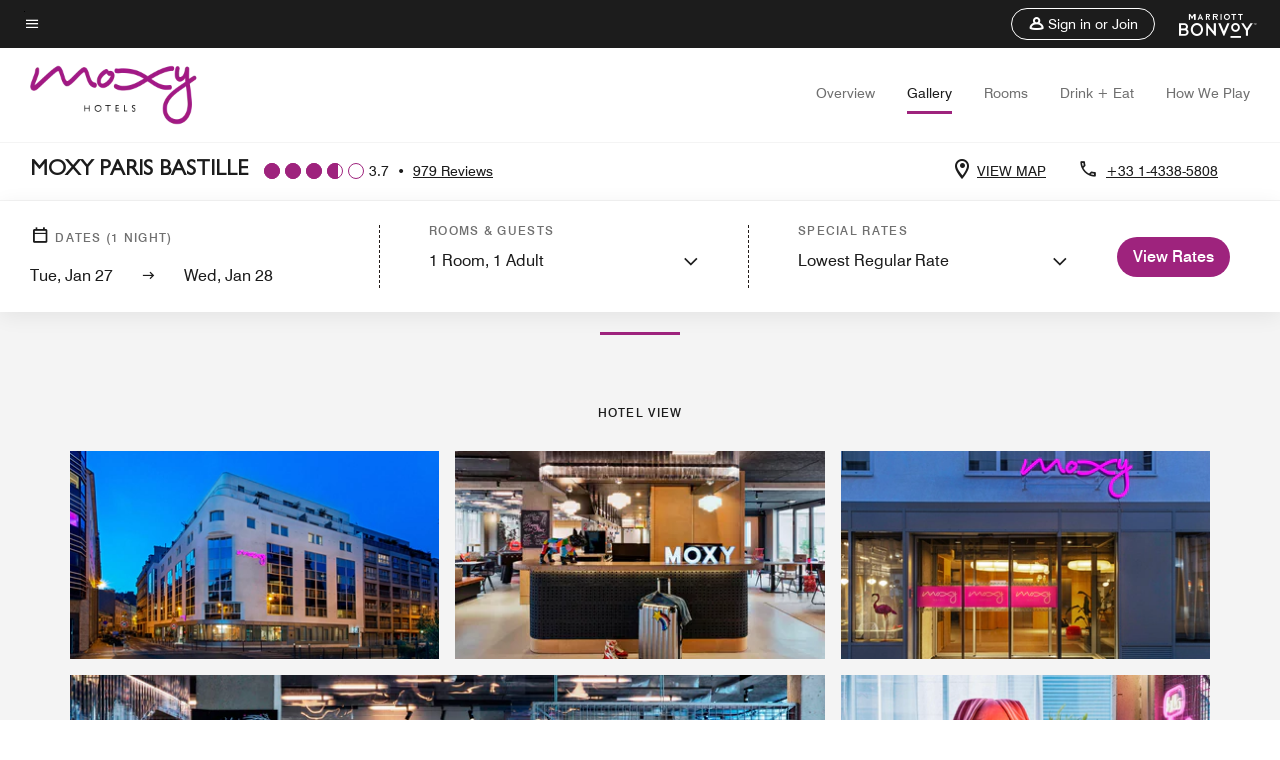

--- FILE ---
content_type: text/css
request_url: https://www.marriott.com/mi-assets/mi-global/brand-framework/brand-config.OX.css
body_size: 963
content:
:root {
  --t-cards-border-radius: 14px;
  --t-button-border-radius: 52px;
  --t-images-border-radius: 14px;
  --t-font-family: GillSans;
  --t-title-font-family: GillSans;
  --t-title-l-font-weight: 300;
  --t-title-l-letter-space: normal;
  --t-title-l-font-style: normal;
  --t-title-l-text-transform: uppercase;
  --t-title-l-font-size-viewport-xs: 2.125rem;
  --t-title-l-line-height-viewport-xs: 2.3375rem;
  --t-title-l-font-size-viewport-m: 2.8125rem;
  --t-title-l-line-height-viewport-m: 3.09375rem;
  --t-title-l-font-size-viewport-l: 3.4375rem;
  --t-title-l-line-height-viewport-l: 3.78125rem;
  --t-title-m-font-weight: 700;
  --t-title-m-letter-space: normal;
  --t-title-m-font-style: normal;
  --t-title-m-text-transform: uppercase;
  --t-title-m-font-size-viewport-xs: 1.875rem;
  --t-title-m-line-height-viewport-xs: 2.0625rem;
  --t-title-m-font-size-viewport-m: 2.1875rem;
  --t-title-m-line-height-viewport-m: 2.40625rem;
  --t-title-m-font-size-viewport-l: 2.5rem;
  --t-title-m-line-height-viewport-l: 2.75rem;
  --t-title-s-font-weight: 700;
  --t-title-s-letter-space: normal;
  --t-title-s-font-style: normal;
  --t-title-s-text-transform: uppercase;
  --t-title-s-font-size-viewport-xs: 1.5625rem;
  --t-title-s-line-height-viewport-xs: 1.71825rem;
  --t-title-s-font-size-viewport-m: 1.6875rem;
  --t-title-s-line-height-viewport-m: 1.85625rem;
  --t-title-s-font-size-viewport-l: 1.8125rem;
  --t-title-s-line-height-viewport-l: 1.99375rem;
  --t-subtitle-xl-font-weight: 700;
  --t-subtitle-xl-letter-space: normal;
  --t-subtitle-xl-font-style: normal;
  --t-subtitle-xl-text-transform: uppercase;
  --t-subtitle-xl-font-size-viewport-xs: 1.375rem;
  --t-subtitle-xl-line-height-viewport-xs: 1.71875rem;
  --t-subtitle-xl-font-size-viewport-l: 1.375rem;
  --t-subtitle-xl-line-height-viewport-l: 1.71875rem;
  --t-logo-size-s: 2.67rem;
  --t-logo-size-m: 3.175rem;
  --t-logo-size-l: 4.275rem;
  --t-button-primary-bg-color: #9e237d;
  --t-button-primary-fg-color: #ffffff;
  --t-button-primary-border-color: #9e237d;
  --t-button-primary-hover-bg-color: rgba(28, 28, 28, 0.2);
  --t-button-secondary-bg-color: rgba(255,255,255,0);
  --t-button-secondary-fg-color: #1c1c1c;
  --t-button-secondary-border-color: #1c1c1c;
  --t-button-secondary-hover-bg-color: #1c1c1c;
  --t-button-secondary-hover-fg-color: #ffffff;
  --t-button-secondary-hover-border-color: #1c1c1c;
  --t-button-tertiary-color: #9e237d;
  --t-link-text-color: #9e237d;
  --t-link-border-color: #9e237d;
  --t-non-interactive-accent-color: #9e237d;
  --t-interactive-accent-color: #9e237d;
  --t-icon-color-decorative: #9e237d;
  --t-accent-color: #9e237d;
  --t-horizontal-vertical-rule: #c4c4c4;
  --t-brand-ribbon: rgba(255,255,255,0);
  --t-brand-bg-color: #ffffff;
  --t-brand-bg-color-rgb: 255, 255, 255;
  --t-brand-fg-color: #1c1c1c;
  --t-brand-alt-color: #707070;
  --t-logo-bg-color: rgba(255,255,255,0);
  --t-logo-fg-color: #1c1c1c;
  --t-form-label-color: #1c1c1c;
  --t-form-error-color: #d0021b;
  --t-input-fields-fg-color: #ffffff;
  --t-input-fields-bg-color: #9e237d;
  --t-brand-bg-gradient-desktop: linear-gradient(270deg, rgba(255,255,255,0)0.03%, rgba(255, 255, 255, 0.46)58%, rgba(255, 255, 255, 0.54)100%);
  --t-brand-bg-gradient-mobile: linear-gradient(180deg, rgba(255,255,255,0)0%, rgba(255, 255, 255, 0.73)100%);
}
.color-scheme1 {
  --t-button-primary-bg-color: #9e237d;
  --t-button-primary-fg-color: #ffffff;
  --t-button-primary-border-color: #9e237d;
  --t-button-primary-hover-bg-color: rgba(28, 28, 28, 0.2);
  --t-button-secondary-bg-color: rgba(255,255,255,0);
  --t-button-secondary-fg-color: #1c1c1c;
  --t-button-secondary-border-color: #1c1c1c;
  --t-button-secondary-hover-bg-color: #1c1c1c;
  --t-button-secondary-hover-fg-color: #ffffff;
  --t-button-secondary-hover-border-color: #1c1c1c;
  --t-button-tertiary-color: #9e237d;
  --t-link-text-color: #9e237d;
  --t-link-border-color: #9e237d;
  --t-non-interactive-accent-color: #9e237d;
  --t-interactive-accent-color: #9e237d;
  --t-icon-color-decorative: #9e237d;
  --t-accent-color: #9e237d;
  --t-horizontal-vertical-rule: #c4c4c4;
  --t-brand-ribbon: rgba(255,255,255,0);
  --t-brand-bg-color: #ffffff;
  --t-brand-bg-color-rgb: 255, 255, 255;
  --t-brand-fg-color: #1c1c1c;
  --t-brand-alt-color: #707070;
  --t-logo-bg-color: rgba(255,255,255,0);
  --t-logo-fg-color: #1c1c1c;
  --t-form-label-color: #1c1c1c;
  --t-form-error-color: #d0021b;
  --t-input-fields-fg-color: #ffffff;
  --t-input-fields-bg-color: #9e237d;
  --t-brand-bg-gradient-desktop: linear-gradient(270deg, rgba(255,255,255,0)0.03%, rgba(255, 255, 255, 0.46)58%, rgba(255, 255, 255, 0.54)100%);
  --t-brand-bg-gradient-mobile: linear-gradient(180deg, rgba(255,255,255,0)0%, rgba(255, 255, 255, 0.73)100%);
}
.color-scheme2 {
  --t-button-primary-bg-color: #c464aa;
  --t-button-primary-fg-color: #ffffff;
  --t-button-primary-border-color: #c464aa;
  --t-button-primary-hover-bg-color: rgba(28, 28, 28, 0.2);
  --t-button-secondary-bg-color: rgba(255,255,255,0);
  --t-button-secondary-fg-color: #ffffff;
  --t-button-secondary-border-color: #ffffff;
  --t-button-secondary-hover-bg-color: #ffffff;
  --t-button-secondary-hover-fg-color: #1c1c1c;
  --t-button-secondary-hover-border-color: #ffffff;
  --t-button-tertiary-color: #c464aa;
  --t-link-text-color: #c464aa;
  --t-link-border-color: #c464aa;
  --t-non-interactive-accent-color: #c464aa;
  --t-interactive-accent-color: #c464aa;
  --t-icon-color-decorative: #c464aa;
  --t-accent-color: #c464aa;
  --t-horizontal-vertical-rule: #707070;
  --t-brand-ribbon: rgba(255,255,255,0);
  --t-brand-bg-color: #1c1c1c;
  --t-brand-bg-color-rgb: 28, 28, 28;
  --t-brand-fg-color: #ffffff;
  --t-brand-alt-color: #c4c4c4;
  --t-logo-bg-color: rgba(255,255,255,0);
  --t-logo-fg-color: #ffffff;
  --t-form-label-color: #1c1c1c;
  --t-form-error-color: #d0021b;
  --t-input-fields-fg-color: #ffffff;
  --t-input-fields-bg-color: #9e237d;
  --t-brand-bg-gradient-desktop: linear-gradient(270deg, rgba(0,0,0,0)0%, rgba(0, 0, 0, 0.54)57.42%, rgba(0, 0, 0, 0.62)100%);
  --t-brand-bg-gradient-mobile: linear-gradient(180deg, rgba(0,0,0,0)0%, rgba(0, 0, 0, 0.73)100%);
}
.color-scheme3 {
  --t-button-primary-bg-color: #9e237d;
  --t-button-primary-fg-color: #ffffff;
  --t-button-primary-border-color: #9e237d;
  --t-button-primary-hover-bg-color: rgba(28, 28, 28, 0.2);
  --t-button-secondary-bg-color: rgba(255,255,255,0);
  --t-button-secondary-fg-color: #1c1c1c;
  --t-button-secondary-border-color: #1c1c1c;
  --t-button-secondary-hover-bg-color: #1c1c1c;
  --t-button-secondary-hover-fg-color: #ffffff;
  --t-button-secondary-hover-border-color: #1c1c1c;
  --t-button-tertiary-color: #9e237d;
  --t-link-text-color: #9e237d;
  --t-link-border-color: #9e237d;
  --t-non-interactive-accent-color: #9e237d;
  --t-interactive-accent-color: #9e237d;
  --t-icon-color-decorative: #9e237d;
  --t-accent-color: #9e237d;
  --t-horizontal-vertical-rule: #c4c4c4;
  --t-brand-ribbon: rgba(255,255,255,0);
  --t-brand-bg-color: #f4f4f4;
  --t-brand-bg-color-rgb: 244, 244, 244;
  --t-brand-fg-color: #1c1c1c;
  --t-brand-alt-color: #707070;
  --t-logo-bg-color: rgba(255,255,255,0);
  --t-logo-fg-color: #1c1c1c;
  --t-form-label-color: #1c1c1c;
  --t-form-error-color: #d0021b;
  --t-input-fields-fg-color: #ffffff;
  --t-input-fields-bg-color: #9e237d;
  --t-brand-bg-gradient-desktop: linear-gradient(270deg, rgba(255,255,255,0)0.03%, rgba(255, 255, 255, 0.46)58%, rgba(255, 255, 255, 0.54)100%);
  --t-brand-bg-gradient-mobile: linear-gradient(180deg, rgba(255,255,255,0)0%, rgba(255, 255, 255, 0.73)100%);
}
.color-scheme4 {
  --t-button-primary-bg-color: #c464aa;
  --t-button-primary-fg-color: #ffffff;
  --t-button-primary-border-color: #c464aa;
  --t-button-primary-hover-bg-color: rgba(28, 28, 28, 0.2);
  --t-button-secondary-bg-color: rgba(255,255,255,0);
  --t-button-secondary-fg-color: #ffffff;
  --t-button-secondary-border-color: #ffffff;
  --t-button-secondary-hover-bg-color: #ffffff;
  --t-button-secondary-hover-fg-color: #1c1c1c;
  --t-button-secondary-hover-border-color: #ffffff;
  --t-button-tertiary-color: #c464aa;
  --t-link-text-color: #c464aa;
  --t-link-border-color: #c464aa;
  --t-non-interactive-accent-color: #c464aa;
  --t-interactive-accent-color: #c464aa;
  --t-icon-color-decorative: #c464aa;
  --t-accent-color: #c464aa;
  --t-horizontal-vertical-rule: #707070;
  --t-brand-ribbon: rgba(255,255,255,0);
  --t-brand-bg-color: #1c1c1c;
  --t-brand-bg-color-rgb: 28, 28, 28;
  --t-brand-fg-color: #ffffff;
  --t-brand-alt-color: #ffffff;
  --t-logo-bg-color: rgba(255,255,255,0);
  --t-logo-fg-color: #ffffff;
  --t-form-label-color: #1c1c1c;
  --t-form-error-color: #d0021b;
  --t-input-fields-fg-color: #ffffff;
  --t-input-fields-bg-color: #9e237d;
  --t-brand-bg-gradient-desktop: linear-gradient(270deg, rgba(0,0,0,0)0%, rgba(0, 0, 0, 0.54)57.42%, rgba(0, 0, 0, 0.62)100%);
  --t-brand-bg-gradient-mobile: linear-gradient(180deg, rgba(0,0,0,0)0%, rgba(0, 0, 0, 0.73)100%);
}
.color-scheme5 {
  --t-button-primary-bg-color: #9e237d;
  --t-button-primary-fg-color: #ffffff;
  --t-button-primary-border-color: #9e237d;
  --t-button-primary-hover-bg-color: rgba(28, 28, 28, 0.2);
  --t-button-secondary-bg-color: rgba(255,255,255,0);
  --t-button-secondary-fg-color: #1c1c1c;
  --t-button-secondary-border-color: #1c1c1c;
  --t-button-secondary-hover-bg-color: #1c1c1c;
  --t-button-secondary-hover-fg-color: #ffffff;
  --t-button-secondary-hover-border-color: #1c1c1c;
  --t-button-tertiary-color: #9e237d;
  --t-link-text-color: #9e237d;
  --t-link-border-color: #9e237d;
  --t-non-interactive-accent-color: #9e237d;
  --t-interactive-accent-color: #9e237d;
  --t-icon-color-decorative: #9e237d;
  --t-accent-color: #9e237d;
  --t-horizontal-vertical-rule: #707070;
  --t-brand-ribbon: rgba(255,255,255,0);
  --t-brand-bg-color: #f7f0ed;
  --t-brand-bg-color-rgb: 247, 240, 237;
  --t-brand-fg-color: #1c1c1c;
  --t-brand-alt-color: #1c1c1c;
  --t-logo-bg-color: rgba(255,255,255,0);
  --t-logo-fg-color: #1c1c1c;
  --t-form-label-color: #1c1c1c;
  --t-form-error-color: #d0021b;
  --t-input-fields-fg-color: #ffffff;
  --t-input-fields-bg-color: #9e237d;
  --t-brand-bg-gradient-desktop: linear-gradient(270deg, rgba(255,255,255,0)0.03%, rgba(255, 255, 255, 0.46)58%, rgba(255, 255, 255, 0.54)100%);
  --t-brand-bg-gradient-mobile: linear-gradient(180deg, rgba(255,255,255,0)0%, rgba(255, 255, 255, 0.73)100%);
}
.color-scheme6 {
  --t-button-primary-bg-color: #9e237d;
  --t-button-primary-fg-color: #ffffff;
  --t-button-primary-border-color: #9e237d;
  --t-button-primary-hover-bg-color: rgba(28, 28, 28, 0.2);
  --t-button-secondary-bg-color: rgba(255,255,255,0);
  --t-button-secondary-fg-color: #1c1c1c;
  --t-button-secondary-border-color: #1c1c1c;
  --t-button-secondary-hover-bg-color: #1c1c1c;
  --t-button-secondary-hover-fg-color: #ffffff;
  --t-button-secondary-hover-border-color: #1c1c1c;
  --t-button-tertiary-color: #9e237d;
  --t-link-text-color: #9e237d;
  --t-link-border-color: #9e237d;
  --t-non-interactive-accent-color: #9e237d;
  --t-interactive-accent-color: #9e237d;
  --t-icon-color-decorative: #9e237d;
  --t-accent-color: #9e237d;
  --t-horizontal-vertical-rule: #c4c4c4;
  --t-brand-ribbon: rgba(255,255,255,0);
  --t-brand-bg-color: #f4f4f4;
  --t-brand-bg-color-rgb: 244, 244, 244;
  --t-brand-fg-color: #1c1c1c;
  --t-brand-alt-color: #1c1c1c;
  --t-logo-bg-color: rgba(255,255,255,0);
  --t-logo-fg-color: #1c1c1c;
  --t-form-label-color: #1c1c1c;
  --t-form-error-color: #d0021b;
  --t-input-fields-fg-color: #ffffff;
  --t-input-fields-bg-color: #9e237d;
  --t-brand-bg-gradient-desktop: linear-gradient(270deg, rgba(255,255,255,0)0.03%, rgba(255, 255, 255, 0.46)58%, rgba(255, 255, 255, 0.54)100%);
  --t-brand-bg-gradient-mobile: linear-gradient(180deg, rgba(255,255,255,0)0%, rgba(255, 255, 255, 0.73)100%);
}
.color-scheme7 {
  --t-button-primary-bg-color: #c464aa;
  --t-button-primary-fg-color: #ffffff;
  --t-button-primary-border-color: #c464aa;
  --t-button-primary-hover-bg-color: rgba(28, 28, 28, 0.2);
  --t-button-secondary-bg-color: rgba(255,255,255,0);
  --t-button-secondary-fg-color: #ffffff;
  --t-button-secondary-border-color: #ffffff;
  --t-button-secondary-hover-bg-color: #ffffff;
  --t-button-secondary-hover-fg-color: #1c1c1c;
  --t-button-secondary-hover-border-color: #ffffff;
  --t-button-tertiary-color: #ffffff;
  --t-link-text-color: #ffffff;
  --t-link-border-color: #ffffff;
  --t-non-interactive-accent-color: #ffffff;
  --t-interactive-accent-color: #c464aa;
  --t-icon-color-decorative: #ffffff;
  --t-accent-color: #ffffff;
  --t-horizontal-vertical-rule: #ffffff;
  --t-brand-ribbon: rgba(255,255,255,0);
  --t-brand-bg-color: #1c1c1c;
  --t-brand-bg-color-rgb: 28, 28, 28;
  --t-brand-fg-color: #ffffff;
  --t-brand-alt-color: #ffffff;
  --t-logo-bg-color: rgba(255,255,255,0);
  --t-logo-fg-color: #ffffff;
  --t-form-label-color: #1c1c1c;
  --t-form-error-color: #d0021b;
  --t-input-fields-fg-color: #ffffff;
  --t-input-fields-bg-color: #9e237d;
  --t-brand-bg-gradient-desktop: linear-gradient(270deg, rgba(255,255,255,0)0.03%, rgba(255, 255, 255, 0.46)58%, rgba(255, 255, 255, 0.54)100%);
  --t-brand-bg-gradient-mobile: linear-gradient(180deg, rgba(255,255,255,0)0%, rgba(255, 255, 255, 0.73)100%);
}


--- FILE ---
content_type: application/javascript;charset=utf-8
request_url: https://www.marriott.com/etc.clientlibs/mcom-hws/clientlibs/clientlib-site/moxypillarcomponent.min.ec4bc5e50327c8b0daa9a6a11b1b06e8.js
body_size: 6519
content:
!function(){"use strict";var e,t={8865:function(e,t,n){n.d(t,{fd:function(){return a}});var a=function(e,t){return e.innerHTML=t,e}},20219:function(e,t){var n={};t.createList=function(e,t){n[e]={components:[],definition:t}},t.destroyList=function(e){delete n[e]},t.getList=function(e){return n[e]},t.all=function(){return n}},21779:function(e,t,n){var a=n(56449),r=n(62266);function s(e){if(e)for(var t=-1,n=e.length;++t<n;){var a=e[t];a.children&&s(a.children),a.attachedCallback()}}function i(e){if(e)for(var t=-1,n=e.length;++t<n;){var a=e[t];a.children&&i(a.children),a.createdCallback()}}function o(e,t){a(e.children)||(e.children=[]),t.parent=e,e.children.push(t)}function l(e,t){e&&(r(e.element,t.element)?o(e,t):l(e.parent,t))}t.element=document.body,t.attachInstances=function(){s(t.children)},t.createHierarchy=function(e,n){if(e&&!(e.length<1)){var a=0,s=e.length,c=e[0];for(n&&delete t.children,o(t,c);++a<s;){var d=e[a-1],u=e[a];r(d.element,u.element)?o(d,u):l(d.parent,u)}i(t.children)}}},27998:function(e,t,n){var a=n(84058),r=n(39754);e.exports=function(e){if(!e)return"";var t={};return r(e.attributes,function(e){if(/^data-/.test(e.name)){var n=a(e.name.substr(5));t[n]=e.value}}),t}},32630:function(e,t,n){n.r(t),n.d(t,{onDynamicDomReady:function(){return y},registerComponent:function(){return g},restructureHierarchy:function(){return x}});var a=n(87612),r=n(39754),s=n(1882),i=n(85015),o=n(11331),l=n(55118),c=n(20219),d=n(93642),u=n(21779),h=n(45224);function f(){}var m=[],p=!1,v=!1,C=[],b="project-prefix__";function g(e,t,n){if(!i(e))throw"Must pass definition of the component";if(!o(t)&&!s(t))throw"Must pass component object or function";var a,l;c.createList(e,t),p&&(l=function(e){return document.body.querySelectorAll("."+e)}(a=e),r(l,A(c.getList(a),!0))),n&&E()}function E(){u.element||(u.element=document.body),u.element.getAttribute("data-comp-prefix")&&(b=u.element.getAttribute("data-comp-prefix"));var e=l(b);r(e,w),u.createHierarchy(m),u.attachInstances(),p=!0}function y(e,t){v=!0,C=[],e||(e=document.body);var n,a=l(b,e);r(a,w),r(m,function(e,a){e.element!==t.element||(n=a)});for(var s=C.length;s--;)m.splice(n+1,0,C[s]);for(x(),s=C.length;s--;)C[s].attachedCallback();v=!1}function w(e){var t,n=(t=e.className,a(t.split(" "),L)[0]);A(c.getList(n))(e)}function L(e){return e.indexOf(b)>-1}function A(e,t){if(!e)return f;var n=e.definition;return function(a){var r=d(a,n);t&&r.attachedCallback(),e.components.push(r),v?C.push(r):m.push(r)}}function x(){for(var e=m.length;e--;)m[e].children=[],m[e].hasOwnProperty("element")||m.splice(e,1);u.createHierarchy(m,!0)}h.ready(E)},43630:function(e,t,n){n(99565),n(45224);var a=n(68409),r=n(32630).registerComponent;r("app-js__moxy-pillar-component",function(){var e={domRefs:{definition:"moxy-pillar-component",first:{staticCardsContainer:"__container",list:"__container__list",viewMoreLabel:"__container-view-more",viewLessLabel:"__container-view-less"}}},t=e.domRefs.first;return e.attached=function(){a.seeMoreCardRenderer(t.list,{container:"see-more-container",showLink:"show-cards-link",hideLink:"hide-cards-link",customClass:"custom_click_track",containerCustomClass:["pt-4","mt-2","d-block"],dataAttr:{showMore:"viewmoreCard",showLess:"viewlessCard"},default:{seeMore:t.viewMoreLabel.innerText,seeLess:t.viewLessLabel.innerText},id:t.list.getAttribute("id")})},e.detached=function(){},e})},45224:function(e,t){function n(){return"classList"in document.documentElement}t.ready=function(e){document.addEventListener("DOMContentLoaded",e,!1)},t.findAll=function(e,t){return(t||document).querySelectorAll(e)},t.closest=function(e,n,a){for(var r=null;e;){if(t.hasClass(e,n)){r=e;break}if(a&&t.hasClass(e,a))break;e=e.parentElement}return r},t.hasParent=function(e,t){if(!e)return!1;for(var n=e.target||e.srcElement||e||!1;n&&n.id!=t;)n=n.parentNode||!1;return!1!==n},t.findFirst=function(e,t){return(t||document).querySelector(e)},t.hasParent=function(e,t){if(!e)return!1;for(var n=e.target||e.srcElement||e||!1;n&&n.id!=t;)n=n.parentNode||!1;return!1!==n},t.hasClass=function(e,t){var a=n();if(e&&a)return e.classList.contains(t)},t.addClass=function(e,a){var r=n();e&&r&&e.classList.add(a),!e||r||t.hasClass(e,a)||(e.className+=" "+a)},t.removeClass=function(e,t){var a=n();e&&a&&e.classList.remove(t)},t.forEach=function(e,t){var n,a=e.length;for(n=0;n<a;n++){t(e[n])}}},55118:function(e){e.exports=function(e,t){return t=t||document.body,Array.prototype.slice.call(t.querySelectorAll('[class*="'+e+'"]'),0)}},62266:function(e,t,n){var a=n(23805);e.exports=function(e,t){return!(!a(e)||!a(t))&&(!!a(e.contains)&&(t!==document.body&&e.contains(t)))}},62347:function(e,t,n){var a=n(56449),r=n(11331),s=n(20219),i=n(62266);e.exports=function(e,t){var n=s.getList(t),o=[];if(!r(e)||!r(n)||!a(n.components))return o;for(var l=e.element,c=-1,d=n.components.length;++c<d;)i(l,n.components[c].element)&&o.push(n.components[c]);return o}},62706:function(e,t,n){n.r(t),n.d(t,{cutString:function(){return r},digitsOnly:function(){return a}});var a=function(e){return e.replace(/\D+/g,"")},r=function(e,t){var n=e.indexOf(" ",t);if(-1==n){var a=e.lastIndexOf(" ",t);return-1!=a?e.substring(0,a):e.substring(0,t)}return e.substring(0,n)}},63228:function(e,t,n){function a(e){return a="function"==typeof Symbol&&"symbol"==typeof Symbol.iterator?function(e){return typeof e}:function(e){return e&&"function"==typeof Symbol&&e.constructor===Symbol&&e!==Symbol.prototype?"symbol":typeof e},a(e)}var r=n(39754),s=n(45224);function i(e,t){if("object"!==a(e)){var n=this,r=c("findFirst",l(n.domRefs,e),n.element);n.domRefs.first[t]=r}}function o(e,t){if("object"!==a(e)){var n,r=this,s=c("findAll",l(r.domRefs,e),r.element);r.domRefs.all[t]=(n=s,Array.prototype.slice.call(n))}}function l(e,t){return"."+e.definition+t}function c(e,t,n){return s[e](t,n)}e.exports=function(e){e.domRefs=e.domRefs||{},r(e.domRefs.first,i.bind(e)),r(e.domRefs.all,o.bind(e))}},67907:function(e,t,n){var a=n(84684),r=n(1882),s=n(75366);e.exports=function(e){var t=s();return a(function(e){return r(e)?e():Object.create(e)}(e),t)}},68409:function(e,t,n){n.r(t),n.d(t,{SeeMoreCardRenderer:function(){return c},seeMoreCardRenderer:function(){return l},seeMoreRenderer:function(){return o}});var a=n(8865),r=n(45224),s=n(99565);function i(e,t,n){e.stopPropagation(),e.target.classList.contains(t)?(r.addClass(e.target.parentElement.nextElementSibling,"show-more-text"),r.addClass(e.target,"hide-more-text-link"),r.addClass(e.target.parentElement,"hide"),r.addClass(e.target.parentElement.nextElementSibling.nextElementSibling.firstElementChild,"show-less-text-link"),e.target.parentElement.nextElementSibling.nextElementSibling.firstElementChild.focus()):(r.removeClass(e.target.parentElement.previousElementSibling,"show-more-text"),r.removeClass(e.target.parentElement.previousElementSibling.previousElementSibling,"hide"),r.removeClass(e.target.parentElement.previousElementSibling.previousElementSibling.children[1],"hide-more-text-link"),r.removeClass(e.target,"show-less-text-link"),r.removeClass(e.target.parentElement.previousElementSibling.previousElementSibling.children[0],"show"),e.target.parentElement.previousElementSibling.previousElementSibling.lastElementChild.focus())}function o(e,t,s,o){var l=n(62706);if(e){var c=e.dataset.threshold,d=e.dataset.ellipsisType,u=e.dataset.seemoreText,h=e.dataset.seelessText,f="class=".concat(t),m="class=".concat(s),p="",v="";if(o&&o.class&&(f='class="'.concat(t," ").concat(o.class," ").concat(o.fontClass,'"'),m='class="'.concat(s," ").concat(o.class," ").concat(o.fontClass,'"'),o.moreValue&&(p="".concat(o.class,'_value="').concat(o.moreValue,'"')),o.lessValue&&(v="".concat(o.class,'_value="').concat(o.lessValue,'"'))),"seemore"===d){if(e&&e.textContent&&c){var C=e.textContent.trim();if(C.length>c){var b=function(e){e.onclick=function(e){o&&o.focus?i(e,t,o.focus):i(e,t)},e.onkeypress=function(e){e.preventDefault(),e.stopPropagation();var t=e.keyCode;t||(t=e.which),13!==t&&32!==t||this.click()}};c=l.cutString(C,c).length,(0,a.fd)(e,"<p><span>".concat(C.substr(0,c),'</span><span><span>...</span> <a aria-label="See More" ').concat(f," ").concat(p,' tabindex="0" role="button">').concat(u||"See More","</a></span><span class=").concat(t,"-text>").concat(C.substr(c,C.length),'</span><span> <a aria-label="').concat(C.substr(c,C.length),' \n See Less" ').concat(m," ").concat(v,' tabindex="0" role="button">').concat(h||"See Less","</a></span></p>")),r.forEach(r.findAll(".".concat(t),e),function(e){b(e)}),r.forEach(r.findAll(".".concat(s),e),function(e){b(e)})}}}else if("ellipsis"===d&&e&&e.textContent&&c){var g=e.textContent.trim();if(g.length>c)c=l.cutString(g,c).length,(0,a.fd)(e,"".concat(g.substr(0,c),"..."))}}}function l(e,t){var n=arguments.length>2&&void 0!==arguments[2]?arguments[2]:"button";if(e){var a=e.childElementCount,i=e.dataset.thresholdMobile,o=window.matchMedia(s.BREAKPOINTS.BELOW_LG).matches&&i?parseInt(i||6):parseInt(e.dataset.threshold||3),l=e.dataset[t&&t.dataAttr&&t.dataAttr.showMore?t.dataAttr.showMore:"viewmoreCard"];if(a>o){for(var c=e.children,d=0;d<a;d++){var u=c[d];d>o-1?r.addClass(u,"hide-card"):t.containerVisibleClass&&d==o-1&&r.addClass(u,"last-visible-card")}var h=a-o,f=document.createElement("div"),m=document.createElement(n);r.addClass(f,t.container),r.addClass(m,t.showLink),t.containerCustomClass&&t.containerCustomClass.forEach(function(e){r.addClass(f,e)}),t.linkCustomClass&&r.addClass(m,t.linkCustomClass),t.customClass&&r.addClass(m,t.customClass),t.globalStyleClass&&r.addClass(m,t.globalStyleClass),t.id&&m.setAttribute("aria-expanded",!1),t.linkClass&&(t.linkClass.split(" ").length>1?r.forEach(t.linkClass.split(" "),function(e){r.addClass(m,e)}):r.addClass(m,t.linkClass));var p=document.createTextNode(l||"".concat(t.default.seeMore.replace("{{count}}",h)));m.appendChild(p),m.setAttribute("role","button"),f.appendChild(m),e.parentElement.appendChild(f),r.forEach(r.findAll(".".concat(t.container," > ").concat(n),e.parentElement),function(n){n.onclick=function(n){!function(e,t,n){var a=e.childElementCount,i=e.children,o=t.target.classList.contains(n.showLink),l=e.dataset.thresholdMobile,c=window.matchMedia(s.BREAKPOINTS.BELOW_LG).matches&&l?parseInt(l||6):parseInt(e.dataset.threshold||3);if(o){for(var d=0;d<a;d++){var u=i[d];r.removeClass(u,"last-visible-card"),r.hasClass(u,"hide-card")&&r.removeClass(u,"hide-card")}r.addClass(i[i.length-1],"last-visible-card"),t.target.setAttribute("aria-expanded",!0),n.id&&t.target.setAttribute("aria-labelledby",n.id)}else{for(var h=0;h<a;h++){var f=i[h];r.removeClass(f,"last-visible-card"),h>c-1&&r.addClass(f,"hide-card")}r.addClass(i[c-1],"last-visible-card"),t.target.setAttribute("aria-expanded",!1),t.target.setAttribute("aria-labelledby","")}}(e,n,t),function(e,t,n,a){var s=e.dataset[a&&a.dataAttr&&a.dataAttr.showMore?a.dataAttr.showMore:"viewmoreCard"],i=e.dataset[a&&a.dataAttr&&a.dataAttr.showLess?a.dataAttr.showLess:"viewlessCard"],o=e.dataset.seelessTracking||"HWS Floating Card (Small Image) | Floating card (Small Image) -  See Less and Card CTA[card position] | internal",l=e.dataset.seemoreTracking||"HWS Floating Card (Small Image) | Floating card (Small Image) - See More | internal",c=t.target;r.hasClass(c,a.showLink)?(r.removeClass(c,a.showLink),r.addClass(c,a.hideLink),c.innerText=i||a.default.seeLess,a.customClass&&r.forEach(r.findAll(".".concat(a.hideLink)),function(e){e.setAttribute("".concat(a.customClass,"_value"),o)})):(r.addClass(c,a.showLink),r.removeClass(c,a.hideLink),c.innerText=s||"".concat(a.default.seeMore.replace("{{count}}",n)),a.customClass&&r.forEach(r.findAll(".".concat(a.showLink)),function(e){e.setAttribute("".concat(a.customClass,"_value"),l)}),c.parentElement.parentElement.scrollIntoView())}(e,n,h,t)}})}}}function c(e,t){var n=arguments.length>2&&void 0!==arguments[2]?arguments[2]:"button";this.refs=e,this.ele=t,this.type=n,this.seeMoreText=e.dataset[t&&t.dataAttr&&t.dataAttr.showMore?t.dataAttr.showMore:"viewmoreCard"],this.seeLessText=e.dataset[t&&t.dataAttr&&t.dataAttr.showLess?t.dataAttr.showLess:"viewlessCard"],this.seeLessTacking=e.dataset.seelessTracking||"HWS Floating Card (Small Image) | Floating card (Small Image) -  See Less and Card CTA[card position] | internal",this.seeMoreTacking=e.dataset.seemoreTracking||"HWS Floating Card (Small Image) | Floating card (Small Image) - See More | internal";var a=this;if(this.refs){this.cardChildCount=this.refs.childElementCount;var i=this.refs.dataset.thresholdMobile;this.threshold=window.matchMedia(s.BREAKPOINTS.BELOW_LG).matches&&i?parseInt(i||6):parseInt(this.refs.dataset.threshold||3);var o=this.refs.dataset[t&&t.dataAttr&&t.dataAttr.showMore?t.dataAttr.showMore:"viewmoreCard"];if(this.cardChildCount>this.threshold){this.childrens=this.refs.children;for(var l=0;l<this.cardChildCount;l++){var c=this.childrens[l];l>this.threshold-1&&r.addClass(c,"hide-card")}this.moreCount=this.cardChildCount-this.threshold;var d=document.createElement("div"),u=document.createElement(n);r.addClass(d,t.container),r.addClass(u,t.showLink),t.containerCustomClass&&t.containerCustomClass.forEach(function(e){r.addClass(d,e)}),t.linkCustomClass&&r.addClass(u,t.linkCustomClass),t.customClass&&r.addClass(u,t.customClass),t.globalStyleClass&&r.addClass(u,t.globalStyleClass),t.id&&u.setAttribute("aria-expanded",!1),t.linkClass&&(t.linkClass.split(" ").length>1?r.forEach(t.linkClass.split(" "),function(e){r.addClass(u,e)}):r.addClass(u,t.linkClass));var h=document.createTextNode(o||"".concat(t.default.seeMore.replace("{{count}}",this.moreCount)));u.appendChild(h),u.setAttribute("role","button"),d.appendChild(u),this.refs.parentElement.appendChild(d),r.forEach(r.findAll(".".concat(t.container," > ").concat(n),this.refs.parentElement),function(e){e.onclick=function(e){a.toggleSeeMoreCards(a.refs,e,t),a.toggleClasses(a.refs,e,a.moreCount,t)}})}}}c.prototype.toggleClasses=function(e,t,n,a){var s=this,i=t.target;r.hasClass(i,a.showLink)?(r.removeClass(i,a.showLink),r.addClass(i,a.hideLink),i.innerText=this.seeLessText||a.default.seeLess,a.customClass&&r.forEach(r.findAll(".".concat(a.hideLink)),function(e){e.setAttribute("".concat(a.customClass,"_value"),s.seeLessTacking)})):(r.addClass(i,a.showLink),r.removeClass(i,a.hideLink),i.innerText=this.seeMoreText||"".concat(a.default.seeMore.replace("{{count}}",n)),a.customClass&&r.forEach(r.findAll(".".concat(a.showLink)),function(e){e.setAttribute("".concat(a.customClass,"_value"),s.seeMoreTacking)}),i.parentElement.parentElement.scrollIntoView())},c.prototype.toggleSeeMoreCards=function(e,t,n){var a=t.target.classList.contains(n.showLink);if(this.cardChildCount=this.childrens.length,a){for(var s=0;s<this.cardChildCount;s++){var i=this.childrens[s];r.hasClass(i,"hide-card")&&r.removeClass(i,"hide-card")}t.target.setAttribute("aria-expanded",!0),n.id&&t.target.setAttribute("aria-labelledby",n.id)}else{for(var o=0;o<this.cardChildCount;o++){var l=this.childrens[o];o>this.threshold-1&&r.addClass(l,"hide-card")}t.target.setAttribute("aria-expanded",!1),t.target.setAttribute("aria-labelledby","")}},c.prototype.refreshSeeMore=function(e){var t=this;this.childrens=e;for(var n=0;n<this.refs.children.length;n++){var a=t.refs.children[n];r.hasClass(a,"d-none")?r.addClass(a,"hide-card"):r.removeClass(a,"hide-card")}for(var s=0;s<this.childrens.length;s++){var i=t.childrens[s];s>this.threshold-1&&r.addClass(i,"hide-card")}this.threshold>=this.childrens.length?r.forEach(r.findAll(".".concat(this.ele.container," > ").concat(this.type),this.refs.parentElement),function(e){r.addClass(e,"d-none")}):r.forEach(r.findAll(".".concat(this.ele.container," > ").concat(this.type),this.refs.parentElement),function(e){r.removeClass(e,"d-none")}),r.forEach(r.findAll(".".concat(this.ele.container," > ").concat(this.type),this.refs.parentElement),function(e){r.removeClass(e,t.ele.hideLink),r.addClass(e,t.ele.showLink),e.innerText=t.seeMoreText,e.setAttribute("".concat(t.ele.customClass,"_value"),t.seeMoreTacking)})}},75366:function(e,t,n){var a=n(39754),r=n(1882),s=n(62216),i=n(95950),o=n(63228),l=n(62347),c=n(91081),d=n(62266);e.exports=function(){var e={},t={},n=[];function u(e,n){if(t[e])for(var a=t[e].elements.length;a--;)if(t[e].elements[a].element===n)return t[e].elements[a]}function h(e,t,n){Object.defineProperty(e,n,{value:t,writable:!1})}function f(){a(t,m.bind(this)),t=void 0,delete this.element}function m(e,t){a(e.elements,function(e){e.clearCallbacks(),this.removeEventListener(t,e.listener,e.element)}.bind(this))}return e.params={},e.createdCallback=function(){r(this.created)&&this.created()},e.attachedCallback=function(){this.domRefs&&o(this),r(this.attached)&&this.attached()},e.detachedCallback=function(){r(this.detached)&&this.detached(),f.call(this)},e.addEventListener=function(e,n,a){if(null!==a&&(!a||d(this.element,a))){var r=function(e,n){var a=u(e,n);a||(a=c(n),t[e]&&t[e].elements.push(a));t[e]||(t[e]={elements:[a]});return a}(e,a=a||this.element);r!==t[e][r.id]?function(e,n,a){n.listener=function(e,n){return function(a){t[e][n].triggerCallbacks(a)}}(e,n.id),n.addCallback(a),t[e][n.id]=n,n.element.addEventListener(e,n.listener,!1)}(e,r,n):r.addCallback(n)}},e.removeEventListener=function(n,a,r){if(null!==r&&(!r||d(e.element,r))&&t[n]){var s=u(n,r=r||this.element);if(s)s.removeCallback(a)>0||r.removeEventListener(n,s.listener,!1)}},e.getInstancesOf=function(e){return l(this,e)},e.htmlToString=function(){return this.element.outerHTML},e.receiveNewParams=function(e){var t;t=i(e),a(t,function(e){n.indexOf(e)<0&&n.push(e)}),a(n,function(t){this.params.hasOwnProperty(t)&&s(e[t])&&h(e,this.params[t],t)}.bind(this)),a(e,function(t,n){var a=e[n];delete e[n],h(e,a,n)}),this.params=e,r(this.onNewParamsReceived)&&this.onNewParamsReceived()},e.setAttribute=function(e,t){var n=this.element.getAttribute(e);this.element.setAttribute(e,t),r(this.attributeChanged)&&this.attributeChanged(e,n,t)},e}},91081:function(e,t,n){var a=n(39754),r=n(87612),s=n(1882),i=n(97200);function o(e){e(this)}e.exports=function(e){var t={},n=[];return t.id=i(),t.element=e,t.addCallback=function(e){s(e)&&n.push(e)},t.numberOfCallbacks=function(){return n.length},t.triggerCallbacks=function(e){a(n,o.bind(e))},t.removeCallback=function(e){return n=r(n,function(t){return t!==e}),t.numberOfCallbacks()},t.clearCallbacks=function(){n.length=0},t}},93642:function(e,t,n){var a=n(67907),r=n(27998);e.exports=function(e,t){var n=a(t);return n.element=e,n.attributes=r(e),n}},99565:function(e,t,n){var a=n(35880);e.exports=function(){var e={},t={},n={LANDSCAPE:"only screen and (orientation: landscape)",PORTRAIT:"only screen and (orientation: portrait)",MOBILE:"only screen and (max-width: 37.5em)",IPAD_AND_ABOVE:"only screen and (min-width: 48em)",IPAD_AND_BELOW:"only screen and (max-width: 47.938em)",TABLET_AND_BELOW:"only screen and (max-width: 50em)",TABLET:"only screen and (min-width: 37.5625em) and (max-width: 50em)",TABLET_AND_ABOVE:"only screen and (min-width: 37.5625em)",DESKTOP_AND_BELOW:"only screen and (max-width: 64em)",DESKTOP:"only screen and (min-width: 50.0625em) and (max-width: 75em)",DESKTOP_AND_ABOVE:"only screen and (min-width: 64em)",XLARGE_AND_BELOW:"only screen and (max-width: 100em)",XLARGE:"only screen and (min-width: 75.0625em) and (max-width: 100em)",XLARGE_AND_ABOVE:"only screen and (min-width: 75.0625em)",RETINA:"only screen and (-webkit-min-device-pixel-ratio: 2), only screen and (min--moz-device-pixel-ratio: 2), only screen and (-o-min-device-pixel-ratio: 2/1), only screen and (min-device-pixel-ratio: 2), only screen and (min-resolution: 192dpi), only screen and (min-resolution: 2dppx)",BETWEEN_DESKTOP_TABLET:"only screen and (min-width: 50em) and (max-width: 61.875em)",BELOW_DESKTOP_TABLET:"only screen and (max-width: 64em)",BELOW_LG:"only screen and (max-width: 61.9375em)",ABOVE_LG:"only screen and (min-width: 62em)",BELOW_XL:"only screen and (max-width: 74.9375em)",ABOVE_XL:"only screen and (min-width: 75em)",BETWEEN_LG_XL:"only screen and (min-width: 62em) and (max-width: 75em)",SM:576,MD:768,LG:992,XL:1200};Object.defineProperty(e,"BREAKPOINTS",{value:n,enumerable:!0});var r=function(e){return-1!==a(n).indexOf(e)};for(var s in e.addListener=function(e,n){if(!r(e)||"function"!=typeof n)return!1;var a=t[e];return!!a&&(a.addListener(function(e){n(e.matches)}),!0)},e.removeListener=function(e,n){if(!r(e)||"function"!=typeof n)return!1;var a=t[e];return!!a&&(a.removeListener(n),!0)},e.matches=function(e){return!!r(e)&&t[e].matches},e.matchesBreakpoint=function(t){return!(!n[t]||!e.matches(n[t]))},n)if(n.hasOwnProperty(s)){var i=n[s];t[i]=window.matchMedia(i)}return e}()}},n={};function a(e){var r=n[e];if(void 0!==r)return r.exports;var s=n[e]={id:e,loaded:!1,exports:{}};return t[e].call(s.exports,s,s.exports,a),s.loaded=!0,s.exports}a.m=t,a.amdO={},e=[],a.O=function(t,n,r,s){if(!n){var i=1/0;for(d=0;d<e.length;d++){n=e[d][0],r=e[d][1],s=e[d][2];for(var o=!0,l=0;l<n.length;l++)(!1&s||i>=s)&&Object.keys(a.O).every(function(e){return a.O[e](n[l])})?n.splice(l--,1):(o=!1,s<i&&(i=s));if(o){e.splice(d--,1);var c=r();void 0!==c&&(t=c)}}return t}s=s||0;for(var d=e.length;d>0&&e[d-1][2]>s;d--)e[d]=e[d-1];e[d]=[n,r,s]},a.d=function(e,t){for(var n in t)a.o(t,n)&&!a.o(e,n)&&Object.defineProperty(e,n,{enumerable:!0,get:t[n]})},a.g=function(){if("object"==typeof globalThis)return globalThis;try{return this||new Function("return this")()}catch(e){if("object"==typeof window)return window}}(),a.hmd=function(e){return(e=Object.create(e)).children||(e.children=[]),Object.defineProperty(e,"exports",{enumerable:!0,set:function(){throw new Error("ES Modules may not assign module.exports or exports.*, Use ESM export syntax, instead: "+e.id)}}),e},a.o=function(e,t){return Object.prototype.hasOwnProperty.call(e,t)},a.r=function(e){"undefined"!=typeof Symbol&&Symbol.toStringTag&&Object.defineProperty(e,Symbol.toStringTag,{value:"Module"}),Object.defineProperty(e,"__esModule",{value:!0})},a.nmd=function(e){return e.paths=[],e.children||(e.children=[]),e},a.j=6440,function(){var e={6440:0};a.O.j=function(t){return 0===e[t]};var t=function(t,n){var r,s,i=n[0],o=n[1],l=n[2],c=0;if(i.some(function(t){return 0!==e[t]})){for(r in o)a.o(o,r)&&(a.m[r]=o[r]);if(l)var d=l(a)}for(t&&t(n);c<i.length;c++)s=i[c],a.o(e,s)&&e[s]&&e[s][0](),e[s]=0;return a.O(d)},n=self.webpackChunkmarriott_hotels_code_repo=self.webpackChunkmarriott_hotels_code_repo||[];n.forEach(t.bind(null,0)),n.push=t.bind(null,n.push.bind(n))}();var r=a.O(void 0,[397],function(){return a(43630)});r=a.O(r)}();
//# sourceMappingURL=moxypillarcomponent.bundle.min.js.map

--- FILE ---
content_type: application/javascript;charset=utf-8
request_url: https://api.bazaarvoice.com/data/batch.json?passkey=canCX9lvC812oa4Y6HYf4gmWK5uszkZCKThrdtYkZqcYE&apiversion=5.5&displaycode=14883-en_us&resource.q0=products&filter.q0=id%3Aeq%3Aparob&stats.q0=reviews&filteredstats.q0=reviews&filter_reviews.q0=contentlocale%3Aeq%3Azh*%2Cen*%2Cfr*%2Cde*%2Cja*%2Cpt*%2Cru*%2Ces*%2Cen_US&filter_reviewcomments.q0=contentlocale%3Aeq%3Azh*%2Cen*%2Cfr*%2Cde*%2Cja*%2Cpt*%2Cru*%2Ces*%2Cen_US&resource.q1=reviews&filter.q1=isratingsonly%3Aeq%3Afalse&filter.q1=productid%3Aeq%3Aparob&filter.q1=contentlocale%3Aeq%3Azh*%2Cen*%2Cfr*%2Cde*%2Cja*%2Cpt*%2Cru*%2Ces*%2Cen_US&sort.q1=submissiontime%3Adesc&stats.q1=reviews&filteredstats.q1=reviews&include.q1=authors%2Cproducts%2Ccomments&filter_reviews.q1=contentlocale%3Aeq%3Azh*%2Cen*%2Cfr*%2Cde*%2Cja*%2Cpt*%2Cru*%2Ces*%2Cen_US&filter_reviewcomments.q1=contentlocale%3Aeq%3Azh*%2Cen*%2Cfr*%2Cde*%2Cja*%2Cpt*%2Cru*%2Ces*%2Cen_US&filter_comments.q1=contentlocale%3Aeq%3Azh*%2Cen*%2Cfr*%2Cde*%2Cja*%2Cpt*%2Cru*%2Ces*%2Cen_US&limit.q1=10&offset.q1=0&limit_comments.q1=3&callback=BV._internal.dataHandler0
body_size: 10518
content:
BV._internal.dataHandler0({"Errors":[],"BatchedResultsOrder":["q1","q0"],"HasErrors":false,"TotalRequests":2,"BatchedResults":{"q1":{"Id":"q1","Limit":10,"Offset":0,"TotalResults":978,"Locale":"en_US","Results":[{"Id":"377152704","CID":"7c89f746-d40d-5ca1-b639-3c4b4a46cea8","SourceClient":"marriott-2","LastModeratedTime":"2026-01-24T19:16:47.000+00:00","LastModificationTime":"2026-01-24T19:16:47.000+00:00","ProductId":"PAROB","OriginalProductName":"Moxy Paris Bastille","AuthorId":"2mi0mjmne7ed6el1js8cwtahi","ContentLocale":"en_US","IsFeatured":false,"TotalInappropriateFeedbackCount":0,"TotalClientResponseCount":0,"TotalCommentCount":0,"Rating":5,"SecondaryRatingsOrder":["Cleanliness","Dining","Location","Service","Amenities","Value"],"IsRatingsOnly":false,"TotalFeedbackCount":0,"TotalNegativeFeedbackCount":0,"TotalPositiveFeedbackCount":0,"ModerationStatus":"APPROVED","SubmissionId":"r114883-en_17692804ceUvM6vPIr","SubmissionTime":"2026-01-24T18:46:53.000+00:00","ReviewText":"The location, staff and overall vibe of this hotel is amazing and I will definitely stay there again the next time I\u2019m in Paris.","Title":"Great Hotel","UserNickname":"APATL","SecondaryRatings":{"Cleanliness":{"Value":5,"Id":"Cleanliness","ValueRange":5,"MaxLabel":null,"MinLabel":null,"ValueLabel":null,"DisplayType":"NORMAL","Label":null},"Value":{"Value":5,"Id":"Value","ValueRange":5,"MaxLabel":null,"MinLabel":null,"ValueLabel":null,"DisplayType":"NORMAL","Label":null},"Amenities":{"Value":5,"Id":"Amenities","ValueRange":5,"MaxLabel":null,"MinLabel":null,"ValueLabel":null,"DisplayType":"NORMAL","Label":null},"Service":{"Value":5,"Id":"Service","ValueRange":5,"MaxLabel":null,"MinLabel":null,"ValueLabel":null,"DisplayType":"NORMAL","Label":null},"Dining":{"Value":5,"Id":"Dining","ValueRange":5,"MaxLabel":null,"MinLabel":null,"ValueLabel":null,"DisplayType":"NORMAL","Label":null},"Location":{"Value":5,"Id":"Location","ValueRange":5,"MaxLabel":null,"MinLabel":null,"ValueLabel":null,"DisplayType":"NORMAL","Label":null}},"ContextDataValues":{},"UserLocation":null,"ClientResponses":[],"Photos":[],"IsSyndicated":false,"RatingRange":5,"Badges":{},"ProductRecommendationIds":[],"Videos":[],"Pros":null,"InappropriateFeedbackList":[],"BadgesOrder":[],"ContextDataValuesOrder":[],"IsRecommended":null,"CommentIds":[],"Helpfulness":null,"AdditionalFields":{},"CampaignId":null,"AdditionalFieldsOrder":[],"TagDimensionsOrder":[],"TagDimensions":{},"Cons":null},{"Id":"377090496","CID":"06ae6359-214f-5dce-a3d9-2df06271b83d","SourceClient":"marriott-2","LastModeratedTime":"2026-01-23T21:01:09.000+00:00","LastModificationTime":"2026-01-23T21:01:09.000+00:00","ProductId":"PAROB","OriginalProductName":"Moxy Paris Bastille","AuthorId":"2c7mqnq935qynzjx4360eklci","ContentLocale":"en_US","IsFeatured":false,"TotalInappropriateFeedbackCount":0,"TotalClientResponseCount":0,"TotalCommentCount":0,"Rating":5,"SecondaryRatingsOrder":["Cleanliness","Dining","Location","Service","Amenities","Value"],"IsRatingsOnly":false,"TotalFeedbackCount":0,"TotalNegativeFeedbackCount":0,"TotalPositiveFeedbackCount":0,"ModerationStatus":"APPROVED","SubmissionId":"r114883-en_17692003uqeus2O9Q3","SubmissionTime":"2026-01-23T20:32:55.000+00:00","ReviewText":"My family and I had an amazing stay at this location. Moxy\u2019s are always so fun but this one hit different. We truly loved how it was tucked away from more of the major roads, but still walking distance to everything we needed to do. The staff were so welcoming and kind. They offered additional local recommendations and were just a joy! We loved being able to play games later that evening while enjoying our complimentary bar drinks. We were only in Paris for one night and this location was everything we needed and made our stay that much more special!","Title":"Amazing Stay!","UserNickname":"Madi P","SecondaryRatings":{"Cleanliness":{"Value":5,"Id":"Cleanliness","ValueRange":5,"MaxLabel":null,"MinLabel":null,"ValueLabel":null,"DisplayType":"NORMAL","Label":null},"Value":{"Value":5,"Id":"Value","ValueRange":5,"MaxLabel":null,"MinLabel":null,"ValueLabel":null,"DisplayType":"NORMAL","Label":null},"Amenities":{"Value":5,"Id":"Amenities","ValueRange":5,"MaxLabel":null,"MinLabel":null,"ValueLabel":null,"DisplayType":"NORMAL","Label":null},"Service":{"Value":5,"Id":"Service","ValueRange":5,"MaxLabel":null,"MinLabel":null,"ValueLabel":null,"DisplayType":"NORMAL","Label":null},"Dining":{"Value":5,"Id":"Dining","ValueRange":5,"MaxLabel":null,"MinLabel":null,"ValueLabel":null,"DisplayType":"NORMAL","Label":null},"Location":{"Value":5,"Id":"Location","ValueRange":5,"MaxLabel":null,"MinLabel":null,"ValueLabel":null,"DisplayType":"NORMAL","Label":null}},"ContextDataValues":{},"UserLocation":null,"ClientResponses":[],"Photos":[],"IsSyndicated":false,"RatingRange":5,"Badges":{},"ProductRecommendationIds":[],"Videos":[],"Pros":null,"InappropriateFeedbackList":[],"BadgesOrder":[],"ContextDataValuesOrder":[],"IsRecommended":null,"CommentIds":[],"Helpfulness":null,"AdditionalFields":{},"CampaignId":null,"AdditionalFieldsOrder":[],"TagDimensionsOrder":[],"TagDimensions":{},"Cons":null},{"Id":"376348394","CID":"4fdf9a96-2398-5445-b45f-3ca78f67edfc","SourceClient":"marriott-2","LastModeratedTime":"2026-01-14T19:15:56.000+00:00","LastModificationTime":"2026-01-14T19:15:56.000+00:00","ProductId":"PAROB","OriginalProductName":"Moxy Paris Bastille","ContextDataValuesOrder":["RewardsLevel","TravelerType"],"AuthorId":"1565c51dcb1ad2e19a6c4599d1f13adbb03ad9ff0c25e7c4fbe66da15b3bba24","ContentLocale":"en_US","IsFeatured":false,"TotalInappropriateFeedbackCount":0,"TotalClientResponseCount":0,"TotalCommentCount":1,"Rating":4,"SecondaryRatingsOrder":["Cleanliness","Dining","Location","Service","Amenities","Value"],"IsRatingsOnly":false,"TotalFeedbackCount":0,"TotalNegativeFeedbackCount":0,"TotalPositiveFeedbackCount":0,"ModerationStatus":"APPROVED","SubmissionId":"r114883-en_17684168ghTna7hVkB","SubmissionTime":"2026-01-14T18:54:04.000+00:00","ReviewText":"This hotel is located in one of the best areas of the city. It feels like a place where people live and not just a tourist location, meaning access to good restaurants, market and public transportation.","Title":"Family trip to Paris","UserNickname":"Bmaginas","SecondaryRatings":{"Cleanliness":{"Value":4,"Id":"Cleanliness","ValueRange":5,"MaxLabel":null,"MinLabel":null,"ValueLabel":null,"DisplayType":"NORMAL","Label":null},"Value":{"Value":4,"Id":"Value","ValueRange":5,"MaxLabel":null,"MinLabel":null,"ValueLabel":null,"DisplayType":"NORMAL","Label":null},"Amenities":{"Value":4,"Id":"Amenities","ValueRange":5,"MaxLabel":null,"MinLabel":null,"ValueLabel":null,"DisplayType":"NORMAL","Label":null},"Service":{"Value":4,"Id":"Service","ValueRange":5,"MaxLabel":null,"MinLabel":null,"ValueLabel":null,"DisplayType":"NORMAL","Label":null},"Dining":{"Value":3,"Id":"Dining","ValueRange":5,"MaxLabel":null,"MinLabel":null,"ValueLabel":null,"DisplayType":"NORMAL","Label":null},"Location":{"Value":5,"Id":"Location","ValueRange":5,"MaxLabel":null,"MinLabel":null,"ValueLabel":null,"DisplayType":"NORMAL","Label":null}},"ContextDataValues":{"RewardsLevel":{"Value":"Platinum","Id":"RewardsLevel"},"TravelerType":{"Value":"Family","Id":"TravelerType"}},"UserLocation":null,"ClientResponses":[],"Photos":[],"IsSyndicated":false,"RatingRange":5,"Badges":{},"ProductRecommendationIds":[],"Videos":[],"Pros":null,"InappropriateFeedbackList":[],"BadgesOrder":[],"IsRecommended":null,"CommentIds":["4816671"],"Helpfulness":null,"AdditionalFields":{},"CampaignId":null,"AdditionalFieldsOrder":[],"TagDimensionsOrder":[],"TagDimensions":{},"Cons":null},{"Id":"375653079","CID":"baa1a3ef-2f73-531e-b5dc-1259391b7800","SourceClient":"marriott-2","LastModeratedTime":"2026-01-08T21:15:57.000+00:00","LastModificationTime":"2026-01-08T21:15:57.000+00:00","ProductId":"PAROB","OriginalProductName":"Moxy Paris Bastille","ContextDataValuesOrder":["RewardsLevel","TravelerType"],"AuthorId":"e2ad7ef546f07432a4a4c8e6e9875af234f10e8e2ec45d6b00a744f7cb18a891","ContentLocale":"en_US","IsFeatured":false,"TotalInappropriateFeedbackCount":0,"TotalClientResponseCount":0,"TotalCommentCount":1,"Rating":5,"SecondaryRatingsOrder":["Cleanliness","Dining","Location","Service","Amenities","Value"],"IsRatingsOnly":false,"TotalFeedbackCount":0,"TotalNegativeFeedbackCount":0,"TotalPositiveFeedbackCount":0,"ModerationStatus":"APPROVED","SubmissionId":"r114883-en_17679056ZxJuDmYzGV","SubmissionTime":"2026-01-08T20:54:30.000+00:00","ReviewText":"The Moxy in Paris is a lovely hotel with great design features and a fantastic location.  I would highly recommend this hotel to anyone looking for a place to stay in Paris.","Title":"Excellent hotel & excellent price","UserNickname":"Kody M","SecondaryRatings":{"Cleanliness":{"Value":5,"Id":"Cleanliness","ValueRange":5,"MaxLabel":null,"MinLabel":null,"ValueLabel":null,"DisplayType":"NORMAL","Label":null},"Value":{"Value":5,"Id":"Value","ValueRange":5,"MaxLabel":null,"MinLabel":null,"ValueLabel":null,"DisplayType":"NORMAL","Label":null},"Amenities":{"Value":5,"Id":"Amenities","ValueRange":5,"MaxLabel":null,"MinLabel":null,"ValueLabel":null,"DisplayType":"NORMAL","Label":null},"Service":{"Value":5,"Id":"Service","ValueRange":5,"MaxLabel":null,"MinLabel":null,"ValueLabel":null,"DisplayType":"NORMAL","Label":null},"Dining":{"Value":4,"Id":"Dining","ValueRange":5,"MaxLabel":null,"MinLabel":null,"ValueLabel":null,"DisplayType":"NORMAL","Label":null},"Location":{"Value":5,"Id":"Location","ValueRange":5,"MaxLabel":null,"MinLabel":null,"ValueLabel":null,"DisplayType":"NORMAL","Label":null}},"ContextDataValues":{"RewardsLevel":{"Value":"Gold","Id":"RewardsLevel"},"TravelerType":{"Value":"Solo","Id":"TravelerType"}},"UserLocation":null,"ClientResponses":[],"Photos":[],"IsSyndicated":false,"RatingRange":5,"Badges":{},"ProductRecommendationIds":[],"Videos":[],"Pros":null,"InappropriateFeedbackList":[],"BadgesOrder":[],"IsRecommended":null,"CommentIds":["4811621"],"Helpfulness":null,"AdditionalFields":{},"CampaignId":null,"AdditionalFieldsOrder":[],"TagDimensionsOrder":[],"TagDimensions":{},"Cons":null},{"Id":"375441624","CID":"df2f63ff-d362-5afe-9c7f-6b39dca9c868","SourceClient":"marriott-2","LastModeratedTime":"2026-01-06T22:01:00.000+00:00","LastModificationTime":"2026-01-06T22:01:00.000+00:00","ProductId":"PAROB","OriginalProductName":"Moxy Paris Bastille","ContextDataValuesOrder":["RewardsLevel","TravelerType"],"AuthorId":"228573695309621ee8416de08b3e35ca18c0a0cedef744760445369d36ea1bcb","ContentLocale":"en_US","IsFeatured":false,"TotalInappropriateFeedbackCount":0,"TotalClientResponseCount":0,"TotalCommentCount":1,"Rating":5,"SecondaryRatingsOrder":["Cleanliness","Dining","Location","Service","Amenities","Value"],"IsRatingsOnly":false,"TotalFeedbackCount":0,"TotalNegativeFeedbackCount":0,"TotalPositiveFeedbackCount":0,"ModerationStatus":"APPROVED","SubmissionId":"r114883-en_17677317DwqIUq4mjQ","SubmissionTime":"2026-01-06T20:36:26.000+00:00","ReviewText":"I really enjoyed my time in Moxy Bastille, rooms are a bit small in size, but thats paris\u2026 Staff are amazing, smily and helpful","Title":"Solo Traveller","UserNickname":"Solo Traveller","SecondaryRatings":{"Cleanliness":{"Value":5,"Id":"Cleanliness","ValueRange":5,"MaxLabel":null,"MinLabel":null,"ValueLabel":null,"DisplayType":"NORMAL","Label":null},"Value":{"Value":5,"Id":"Value","ValueRange":5,"MaxLabel":null,"MinLabel":null,"ValueLabel":null,"DisplayType":"NORMAL","Label":null},"Amenities":{"Value":5,"Id":"Amenities","ValueRange":5,"MaxLabel":null,"MinLabel":null,"ValueLabel":null,"DisplayType":"NORMAL","Label":null},"Service":{"Value":5,"Id":"Service","ValueRange":5,"MaxLabel":null,"MinLabel":null,"ValueLabel":null,"DisplayType":"NORMAL","Label":null},"Dining":{"Value":5,"Id":"Dining","ValueRange":5,"MaxLabel":null,"MinLabel":null,"ValueLabel":null,"DisplayType":"NORMAL","Label":null},"Location":{"Value":5,"Id":"Location","ValueRange":5,"MaxLabel":null,"MinLabel":null,"ValueLabel":null,"DisplayType":"NORMAL","Label":null}},"ContextDataValues":{"RewardsLevel":{"Value":"Platinum","Id":"RewardsLevel"},"TravelerType":{"Value":"Solo","Id":"TravelerType"}},"UserLocation":null,"ClientResponses":[],"Photos":[],"IsSyndicated":false,"RatingRange":5,"Badges":{},"ProductRecommendationIds":[],"Videos":[],"Pros":null,"InappropriateFeedbackList":[],"BadgesOrder":[],"IsRecommended":null,"CommentIds":["4811624"],"Helpfulness":null,"AdditionalFields":{},"CampaignId":null,"AdditionalFieldsOrder":[],"TagDimensionsOrder":[],"TagDimensions":{},"Cons":null},{"Id":"375150583","CID":"f65ba339-ecc8-59db-8253-35d8d7cf9c3e","SourceClient":"marriott-2","LastModeratedTime":"2026-01-04T11:46:35.000+00:00","LastModificationTime":"2026-01-04T11:46:35.000+00:00","ProductId":"PAROB","OriginalProductName":"Moxy Paris Bastille","ContextDataValuesOrder":["RewardsLevel","TravelerType"],"AuthorId":"049a75285864b94ffc4d66136adaf0131b7a5be0c4805644ccf2aa60ad36ad49","ContentLocale":"en_US","IsFeatured":false,"TotalInappropriateFeedbackCount":0,"TotalClientResponseCount":0,"TotalCommentCount":1,"Rating":5,"SecondaryRatingsOrder":["Cleanliness","Dining","Location","Service","Amenities","Value"],"IsRatingsOnly":false,"TotalFeedbackCount":0,"TotalNegativeFeedbackCount":0,"TotalPositiveFeedbackCount":0,"ModerationStatus":"APPROVED","SubmissionId":"r114883-en_17675224oEQERaKfr3","SubmissionTime":"2026-01-04T10:26:45.000+00:00","ReviewText":"Family of 5 plus a dog stayed here for 2 nights.  Was a good location to catch trains to different parts of the city, also a good location to walk to cafes, restaurants and convenience stores.  \nRooms were a little tight as expected in Paris, but clean and well furnished.  \nWhat we most appreciated were the lobby staff - including the reception and the breakfast/bar - they were always very friendly and helpful.  We enjoyed the free welcome drinks and the macarons that were offered to us.","Title":"Dog and people friendly hotel in Bastille","UserNickname":"DannyD","SecondaryRatings":{"Cleanliness":{"Value":4,"Id":"Cleanliness","ValueRange":5,"MaxLabel":null,"MinLabel":null,"ValueLabel":null,"DisplayType":"NORMAL","Label":null},"Value":{"Value":5,"Id":"Value","ValueRange":5,"MaxLabel":null,"MinLabel":null,"ValueLabel":null,"DisplayType":"NORMAL","Label":null},"Amenities":{"Value":4,"Id":"Amenities","ValueRange":5,"MaxLabel":null,"MinLabel":null,"ValueLabel":null,"DisplayType":"NORMAL","Label":null},"Service":{"Value":5,"Id":"Service","ValueRange":5,"MaxLabel":null,"MinLabel":null,"ValueLabel":null,"DisplayType":"NORMAL","Label":null},"Dining":{"Value":4,"Id":"Dining","ValueRange":5,"MaxLabel":null,"MinLabel":null,"ValueLabel":null,"DisplayType":"NORMAL","Label":null},"Location":{"Value":5,"Id":"Location","ValueRange":5,"MaxLabel":null,"MinLabel":null,"ValueLabel":null,"DisplayType":"NORMAL","Label":null}},"ContextDataValues":{"RewardsLevel":{"Value":"Platinum","Id":"RewardsLevel"},"TravelerType":{"Value":"Family","Id":"TravelerType"}},"UserLocation":null,"ClientResponses":[],"Photos":[],"IsSyndicated":false,"RatingRange":5,"Badges":{},"ProductRecommendationIds":[],"Videos":[],"Pros":null,"InappropriateFeedbackList":[],"BadgesOrder":[],"IsRecommended":null,"CommentIds":["4811602"],"Helpfulness":null,"AdditionalFields":{},"CampaignId":null,"AdditionalFieldsOrder":[],"TagDimensionsOrder":[],"TagDimensions":{},"Cons":null},{"Id":"374991858","CID":"10afb194-ef73-5df0-8c4f-d5563e5c615a","SourceClient":"marriott-2","LastModeratedTime":"2026-01-02T22:31:25.000+00:00","LastModificationTime":"2026-01-02T22:31:25.000+00:00","ProductId":"PAROB","OriginalProductName":"Moxy Paris Bastille","ContextDataValuesOrder":["RewardsLevel","TravelerType"],"AuthorId":"7e9ad4336bdb2357b9afce96d1a162615d1ed7f7f13ffe532d799357379d5c00","ContentLocale":"en_US","IsFeatured":false,"TotalInappropriateFeedbackCount":0,"TotalClientResponseCount":0,"TotalCommentCount":1,"Rating":5,"SecondaryRatingsOrder":["Cleanliness","Dining","Location","Service","Amenities","Value"],"IsRatingsOnly":false,"TotalFeedbackCount":0,"TotalNegativeFeedbackCount":0,"TotalPositiveFeedbackCount":0,"ModerationStatus":"APPROVED","SubmissionId":"r114883-en_17673812vScULXfydN","SubmissionTime":"2026-01-02T19:14:40.000+00:00","ReviewText":"We arrived mid day on the metro and walked thru what we thought was a less desirable area. However, once we got familiar with the neighborhood we found it quite pleasant. Nice restaurants, grocery stores and so close to the Metro!!","Title":"Great option","UserNickname":"Travelgirls","SecondaryRatings":{"Cleanliness":{"Value":3,"Id":"Cleanliness","ValueRange":5,"MaxLabel":null,"MinLabel":null,"ValueLabel":null,"DisplayType":"NORMAL","Label":null},"Value":{"Value":3,"Id":"Value","ValueRange":5,"MaxLabel":null,"MinLabel":null,"ValueLabel":null,"DisplayType":"NORMAL","Label":null},"Amenities":{"Value":3,"Id":"Amenities","ValueRange":5,"MaxLabel":null,"MinLabel":null,"ValueLabel":null,"DisplayType":"NORMAL","Label":null},"Service":{"Value":4,"Id":"Service","ValueRange":5,"MaxLabel":null,"MinLabel":null,"ValueLabel":null,"DisplayType":"NORMAL","Label":null},"Dining":{"Value":3,"Id":"Dining","ValueRange":5,"MaxLabel":null,"MinLabel":null,"ValueLabel":null,"DisplayType":"NORMAL","Label":null},"Location":{"Value":3,"Id":"Location","ValueRange":5,"MaxLabel":null,"MinLabel":null,"ValueLabel":null,"DisplayType":"NORMAL","Label":null}},"ContextDataValues":{"RewardsLevel":{"Value":"Member","Id":"RewardsLevel"},"TravelerType":{"Value":"Family","Id":"TravelerType"}},"UserLocation":null,"ClientResponses":[],"Photos":[],"IsSyndicated":false,"RatingRange":5,"Badges":{},"ProductRecommendationIds":[],"Videos":[],"Pros":null,"InappropriateFeedbackList":[],"BadgesOrder":[],"IsRecommended":null,"CommentIds":["4811575"],"Helpfulness":null,"AdditionalFields":{},"CampaignId":null,"AdditionalFieldsOrder":[],"TagDimensionsOrder":[],"TagDimensions":{},"Cons":null},{"Id":"374967143","CID":"f84abcc6-b322-5f52-99dc-2c5079f12460","SourceClient":"marriott-2","LastModeratedTime":"2026-01-02T16:47:44.000+00:00","LastModificationTime":"2026-01-02T16:47:44.000+00:00","ProductId":"PAROB","OriginalProductName":"Moxy Paris Bastille","ContextDataValuesOrder":["RewardsLevel","TravelerType"],"AuthorId":"f93696eecc3a09b70a69b1f5ba46e8546b27b86026a9ee0a15b617463e3fb2d4","ContentLocale":"en_US","IsFeatured":false,"TotalInappropriateFeedbackCount":0,"TotalClientResponseCount":0,"TotalCommentCount":1,"Rating":4,"SecondaryRatingsOrder":["Cleanliness","Dining","Location","Service","Amenities","Value"],"IsRatingsOnly":false,"TotalFeedbackCount":0,"TotalNegativeFeedbackCount":0,"TotalPositiveFeedbackCount":0,"ModerationStatus":"APPROVED","SubmissionId":"r114883-en_17673679Bps55b62sP","SubmissionTime":"2026-01-02T15:32:26.000+00:00","ReviewText":"The staff and environment were great. I had to go outside to get into my room, which was not ideal, but I was informed in advance, and they provided me with a free drink voucher. I would recommend to family and friends.","Title":"December review of stay","UserNickname":"Lily","SecondaryRatings":{"Cleanliness":{"Value":4,"Id":"Cleanliness","ValueRange":5,"MaxLabel":null,"MinLabel":null,"ValueLabel":null,"DisplayType":"NORMAL","Label":null},"Value":{"Value":3,"Id":"Value","ValueRange":5,"MaxLabel":null,"MinLabel":null,"ValueLabel":null,"DisplayType":"NORMAL","Label":null},"Amenities":{"Value":4,"Id":"Amenities","ValueRange":5,"MaxLabel":null,"MinLabel":null,"ValueLabel":null,"DisplayType":"NORMAL","Label":null},"Service":{"Value":4,"Id":"Service","ValueRange":5,"MaxLabel":null,"MinLabel":null,"ValueLabel":null,"DisplayType":"NORMAL","Label":null},"Dining":{"Value":3,"Id":"Dining","ValueRange":5,"MaxLabel":null,"MinLabel":null,"ValueLabel":null,"DisplayType":"NORMAL","Label":null},"Location":{"Value":4,"Id":"Location","ValueRange":5,"MaxLabel":null,"MinLabel":null,"ValueLabel":null,"DisplayType":"NORMAL","Label":null}},"ContextDataValues":{"RewardsLevel":{"Value":"Silver","Id":"RewardsLevel"},"TravelerType":{"Value":"Solo","Id":"TravelerType"}},"UserLocation":null,"ClientResponses":[],"Photos":[],"IsSyndicated":false,"RatingRange":5,"Badges":{},"ProductRecommendationIds":[],"Videos":[],"Pros":null,"InappropriateFeedbackList":[],"BadgesOrder":[],"IsRecommended":null,"CommentIds":["4811572"],"Helpfulness":null,"AdditionalFields":{},"CampaignId":null,"AdditionalFieldsOrder":[],"TagDimensionsOrder":[],"TagDimensions":{},"Cons":null},{"Id":"374848579","CID":"84eebb97-be09-5365-89a7-ccd86314b88d","SourceClient":"marriott-2","LastModeratedTime":"2025-12-31T23:30:45.000+00:00","LastModificationTime":"2025-12-31T23:30:45.000+00:00","ProductId":"PAROB","OriginalProductName":"Moxy Paris Bastille","ContextDataValuesOrder":["RewardsLevel","TravelerType"],"AuthorId":"565c40d200cf39cac5f0120020c433a7e7d5df830db8ad72422e456b36bdaf55","ContentLocale":"en_US","IsFeatured":false,"TotalInappropriateFeedbackCount":0,"TotalClientResponseCount":0,"TotalCommentCount":0,"Rating":5,"SecondaryRatingsOrder":["Cleanliness","Location","Service","Amenities","Value"],"IsRatingsOnly":false,"TotalFeedbackCount":0,"TotalNegativeFeedbackCount":0,"TotalPositiveFeedbackCount":0,"ModerationStatus":"APPROVED","SubmissionId":"r114883-en_17672224rmc31zWCed","SubmissionTime":"2025-12-31T23:07:10.000+00:00","ReviewText":"Modern hotel with all the conveniences for a pleasant stay. Appreciate its convenient location to multiple subway lines. Great shopping steps away and good options for dining.","Title":"Excellent Location & Amenities","UserNickname":"Candy","SecondaryRatings":{"Cleanliness":{"Value":5,"Id":"Cleanliness","ValueRange":5,"MaxLabel":null,"MinLabel":null,"ValueLabel":null,"DisplayType":"NORMAL","Label":null},"Value":{"Value":5,"Id":"Value","ValueRange":5,"MaxLabel":null,"MinLabel":null,"ValueLabel":null,"DisplayType":"NORMAL","Label":null},"Amenities":{"Value":5,"Id":"Amenities","ValueRange":5,"MaxLabel":null,"MinLabel":null,"ValueLabel":null,"DisplayType":"NORMAL","Label":null},"Service":{"Value":5,"Id":"Service","ValueRange":5,"MaxLabel":null,"MinLabel":null,"ValueLabel":null,"DisplayType":"NORMAL","Label":null},"Location":{"Value":5,"Id":"Location","ValueRange":5,"MaxLabel":null,"MinLabel":null,"ValueLabel":null,"DisplayType":"NORMAL","Label":null}},"ContextDataValues":{"RewardsLevel":{"Value":"Member","Id":"RewardsLevel"},"TravelerType":{"Value":"Solo","Id":"TravelerType"}},"UserLocation":null,"ClientResponses":[],"Photos":[],"IsSyndicated":false,"RatingRange":5,"Badges":{},"ProductRecommendationIds":[],"Videos":[],"Pros":null,"InappropriateFeedbackList":[],"BadgesOrder":[],"IsRecommended":null,"CommentIds":[],"Helpfulness":null,"AdditionalFields":{},"CampaignId":null,"AdditionalFieldsOrder":[],"TagDimensionsOrder":[],"TagDimensions":{},"Cons":null},{"Id":"374371923","CID":"8085aa50-e2bd-5342-9c36-9a7ecaa0a563","SourceClient":"marriott-2","LastModeratedTime":"2025-12-27T11:00:29.000+00:00","LastModificationTime":"2025-12-27T11:00:29.000+00:00","ProductId":"PAROB","OriginalProductName":"Moxy Paris Bastille","ContextDataValuesOrder":["RewardsLevel","TravelerType"],"AuthorId":"fefb88ba3bff56449a398b02b8a8385aa5f0008d08ec1e4de0629f29013b84f3","ContentLocale":"en_GB","IsFeatured":false,"TotalInappropriateFeedbackCount":0,"TotalClientResponseCount":0,"TotalCommentCount":1,"Rating":2,"SecondaryRatingsOrder":["Cleanliness","Dining","Location","Service","Amenities","Value"],"IsRatingsOnly":false,"TotalFeedbackCount":0,"TotalNegativeFeedbackCount":0,"TotalPositiveFeedbackCount":0,"ModerationStatus":"APPROVED","SubmissionId":"r114883-en_17668320q6wcWNX7Dg","SubmissionTime":"2025-12-27T10:41:16.000+00:00","ReviewText":"Overall, this stay was a disaster. We stayed here for four days on the second floor.\n\nFirst of all, the hotel was extremely crowded, yet one of the elevators was out of service for three days. As a result, we had to wait a very long time every time we wanted to go back to our room.\n\nSecondly, the soundproofing was unbelievably poor. Even close to midnight, we could clearly hear loud music and parties coming from the reception area. On top of that, there was constant noise from the room next door. We have no idea why the guests next door kept knocking on the wall repeatedly.\n\nDuring the stay, I became ill after getting caught in the rain, so I was already not feeling well and needed proper rest. Unfortunately, that was impossible. To make things worse, there was an extremely loud scream in the corridor in the middle of the night, which suddenly woke me up.\n\nThe housekeeping service was also disappointing. They did nothing except make the bed, and on one morning they even knocked on our door at 10 o\u2019clock, which was very disturbing.\n\nWe have stayed in many Marriott hotels before, and I have to say this is by far the worst one we have experienced. The only positive aspect was the reception staff. They were genuinely friendly and helpful. The three stars I gave are solely for them.","Title":"Disappointing Stay","UserNickname":"zoey0816","SecondaryRatings":{"Cleanliness":{"Value":3,"Id":"Cleanliness","ValueRange":5,"MaxLabel":null,"MinLabel":null,"ValueLabel":null,"DisplayType":"NORMAL","Label":null},"Value":{"Value":2,"Id":"Value","ValueRange":5,"MaxLabel":null,"MinLabel":null,"ValueLabel":null,"DisplayType":"NORMAL","Label":null},"Amenities":{"Value":2,"Id":"Amenities","ValueRange":5,"MaxLabel":null,"MinLabel":null,"ValueLabel":null,"DisplayType":"NORMAL","Label":null},"Service":{"Value":2,"Id":"Service","ValueRange":5,"MaxLabel":null,"MinLabel":null,"ValueLabel":null,"DisplayType":"NORMAL","Label":null},"Dining":{"Value":3,"Id":"Dining","ValueRange":5,"MaxLabel":null,"MinLabel":null,"ValueLabel":null,"DisplayType":"NORMAL","Label":null},"Location":{"Value":4,"Id":"Location","ValueRange":5,"MaxLabel":null,"MinLabel":null,"ValueLabel":null,"DisplayType":"NORMAL","Label":null}},"ContextDataValues":{"RewardsLevel":{"Value":"Silver","Id":"RewardsLevel"},"TravelerType":{"Value":"Couple","Id":"TravelerType"}},"UserLocation":null,"ClientResponses":[],"Photos":[],"IsSyndicated":false,"RatingRange":5,"Badges":{},"ProductRecommendationIds":[],"Videos":[],"Pros":null,"InappropriateFeedbackList":[],"BadgesOrder":[],"IsRecommended":null,"CommentIds":["4794920"],"Helpfulness":null,"AdditionalFields":{},"CampaignId":null,"AdditionalFieldsOrder":[],"TagDimensionsOrder":[],"TagDimensions":{},"Cons":null}],"Includes":{"Products":{"PAROB":{"AttributesOrder":["AVAILABILITY"],"Attributes":{"AVAILABILITY":{"Id":"AVAILABILITY","Values":[{"Value":"True","Locale":null}]}},"Description":"From the city of lights to the city of love there is no better place than Moxy Paris to enjoy a unique experience \u201C\u00E0 la fran\u00E7aise\u201D.","Name":"Moxy Paris Bastille","Id":"PAROB","CategoryId":"BV_MISCELLANEOUS_CATEGORY","BrandExternalId":"6bud2h8u8o3nof9o03053qjca","Brand":{"Id":"6bud2h8u8o3nof9o03053qjca","Name":"MOXY HOTELS"},"Active":true,"ProductPageUrl":"https://www.marriott.com/en-us/hotels/parob-moxy-paris-bastille/overview/","Disabled":false,"ReviewIds":[],"ManufacturerPartNumbers":[],"FamilyIds":[],"UPCs":[],"ISBNs":[],"QuestionIds":[],"ModelNumbers":[],"EANs":[],"StoryIds":[],"ImageUrl":null,"ReviewStatistics":{"ContextDataDistributionOrder":["Age","RewardsLevel","TravelerType","RecommendFamilies","RecommendCouples","RecommendGroups","RecommendBusiness","RecommendLeisure","RecommendWeekend","RecommendSiteSeeing","RecommendRomantic","RecommendShopping","RecommendLocationAttractions","RecommendOutdoorActivities","RecommendBeach","RecommendPublicTransportation","RecommendBikeFriendly","RecommendMusicAndNightlife","RecommendOtherSpecify","RecommendNotRecommend"],"ContextDataDistribution":{"Age":{"Id":"Age","Values":[{"Count":44,"Value":"18to25"},{"Count":80,"Value":"26to40"},{"Count":83,"Value":"40to60"},{"Count":13,"Value":"60orOver"}]},"RewardsLevel":{"Id":"RewardsLevel","Values":[{"Count":277,"Value":"Member"},{"Count":121,"Value":"Silver"},{"Count":238,"Value":"Gold"},{"Count":101,"Value":"Platinum"},{"Count":89,"Value":"Titanium"},{"Count":12,"Value":"Ambassador"},{"Count":123,"Value":"Non-Member"}]},"TravelerType":{"Id":"TravelerType","Values":[{"Count":288,"Value":"Solo"},{"Count":367,"Value":"Couple"},{"Count":235,"Value":"Family"},{"Count":80,"Value":"Group"}]},"RecommendFamilies":{"Id":"RecommendFamilies","Values":[{"Count":56,"Value":"Yes"},{"Count":166,"Value":"No"}]},"RecommendCouples":{"Id":"RecommendCouples","Values":[{"Count":111,"Value":"Yes"},{"Count":111,"Value":"No"}]},"RecommendGroups":{"Id":"RecommendGroups","Values":[{"Count":50,"Value":"Yes"},{"Count":172,"Value":"No"}]},"RecommendBusiness":{"Id":"RecommendBusiness","Values":[{"Count":78,"Value":"Yes"},{"Count":144,"Value":"No"}]},"RecommendLeisure":{"Id":"RecommendLeisure","Values":[{"Count":106,"Value":"Yes"},{"Count":116,"Value":"No"}]},"RecommendWeekend":{"Id":"RecommendWeekend","Values":[{"Count":116,"Value":"Yes"},{"Count":106,"Value":"No"}]},"RecommendSiteSeeing":{"Id":"RecommendSiteSeeing","Values":[{"Count":90,"Value":"Yes"},{"Count":132,"Value":"No"}]},"RecommendRomantic":{"Id":"RecommendRomantic","Values":[{"Count":52,"Value":"Yes"},{"Count":170,"Value":"No"}]},"RecommendShopping":{"Id":"RecommendShopping","Values":[{"Count":61,"Value":"Yes"},{"Count":161,"Value":"No"}]},"RecommendLocationAttractions":{"Id":"RecommendLocationAttractions","Values":[{"Count":68,"Value":"Yes"},{"Count":154,"Value":"No"}]},"RecommendOutdoorActivities":{"Id":"RecommendOutdoorActivities","Values":[{"Count":19,"Value":"Yes"},{"Count":203,"Value":"No"}]},"RecommendBeach":{"Id":"RecommendBeach","Values":[{"Count":1,"Value":"Yes"},{"Count":221,"Value":"No"}]},"RecommendPublicTransportation":{"Id":"RecommendPublicTransportation","Values":[{"Count":77,"Value":"Yes"},{"Count":145,"Value":"No"}]},"RecommendBikeFriendly":{"Id":"RecommendBikeFriendly","Values":[{"Count":25,"Value":"Yes"},{"Count":197,"Value":"No"}]},"RecommendMusicAndNightlife":{"Id":"RecommendMusicAndNightlife","Values":[{"Count":50,"Value":"Yes"},{"Count":172,"Value":"No"}]},"RecommendOtherSpecify":{"Id":"RecommendOtherSpecify","Values":[{"Count":6,"Value":"Yes"},{"Count":216,"Value":"No"}]},"RecommendNotRecommend":{"Id":"RecommendNotRecommend","Values":[{"Count":53,"Value":"Yes"},{"Count":169,"Value":"No"}]}},"SecondaryRatingsAveragesOrder":["Cleanliness","Dining","Location","Service","Amenities","Value"],"SecondaryRatingsAverages":{"Cleanliness":{"Id":"Cleanliness","AverageRating":3.9976958525345623,"ValueRange":5,"DisplayType":"NORMAL","MaxLabel":null,"MinLabel":null},"Location":{"Id":"Location","AverageRating":4.344867358708189,"ValueRange":5,"DisplayType":"NORMAL","MaxLabel":null,"MinLabel":null},"Value":{"Id":"Value","AverageRating":3.625144175317186,"ValueRange":5,"DisplayType":"NORMAL","MaxLabel":null,"MinLabel":null},"Dining":{"Id":"Dining","AverageRating":3.5521796565389696,"ValueRange":5,"DisplayType":"NORMAL","MaxLabel":null,"MinLabel":null},"Service":{"Id":"Service","AverageRating":3.8825581395348836,"ValueRange":5,"DisplayType":"NORMAL","MaxLabel":null,"MinLabel":null},"Amenities":{"Id":"Amenities","AverageRating":3.491822429906542,"ValueRange":5,"DisplayType":"NORMAL","MaxLabel":null,"MinLabel":null}},"NotHelpfulVoteCount":222,"FirstSubmissionTime":"2019-01-20T10:09:43.000+00:00","LastSubmissionTime":"2026-01-24T18:46:53.000+00:00","RatingsOnlyReviewCount":1,"AverageOverallRating":3.686414708886619,"NotRecommendedCount":51,"FeaturedReviewCount":0,"RecommendedCount":165,"HelpfulVoteCount":1166,"TotalReviewCount":979,"RatingDistribution":[{"RatingValue":5,"Count":415},{"RatingValue":4,"Count":230},{"RatingValue":1,"Count":146},{"RatingValue":2,"Count":96},{"RatingValue":3,"Count":92}],"OverallRatingRange":5,"TagDistributionOrder":[],"TagDistribution":{}},"TotalReviewCount":979,"FilteredReviewStatistics":{"ContextDataDistributionOrder":["Age","RewardsLevel","TravelerType","RecommendFamilies","RecommendCouples","RecommendGroups","RecommendBusiness","RecommendLeisure","RecommendWeekend","RecommendSiteSeeing","RecommendRomantic","RecommendShopping","RecommendLocationAttractions","RecommendOutdoorActivities","RecommendBeach","RecommendPublicTransportation","RecommendBikeFriendly","RecommendMusicAndNightlife","RecommendOtherSpecify","RecommendNotRecommend"],"ContextDataDistribution":{"Age":{"Id":"Age","Values":[{"Count":44,"Value":"18to25"},{"Count":80,"Value":"26to40"},{"Count":82,"Value":"40to60"},{"Count":13,"Value":"60orOver"}]},"RewardsLevel":{"Id":"RewardsLevel","Values":[{"Count":276,"Value":"Member"},{"Count":121,"Value":"Silver"},{"Count":238,"Value":"Gold"},{"Count":101,"Value":"Platinum"},{"Count":89,"Value":"Titanium"},{"Count":12,"Value":"Ambassador"},{"Count":123,"Value":"Non-Member"}]},"TravelerType":{"Id":"TravelerType","Values":[{"Count":288,"Value":"Solo"},{"Count":366,"Value":"Couple"},{"Count":235,"Value":"Family"},{"Count":80,"Value":"Group"}]},"RecommendFamilies":{"Id":"RecommendFamilies","Values":[{"Count":56,"Value":"Yes"},{"Count":165,"Value":"No"}]},"RecommendCouples":{"Id":"RecommendCouples","Values":[{"Count":110,"Value":"Yes"},{"Count":111,"Value":"No"}]},"RecommendGroups":{"Id":"RecommendGroups","Values":[{"Count":50,"Value":"Yes"},{"Count":171,"Value":"No"}]},"RecommendBusiness":{"Id":"RecommendBusiness","Values":[{"Count":78,"Value":"Yes"},{"Count":143,"Value":"No"}]},"RecommendLeisure":{"Id":"RecommendLeisure","Values":[{"Count":106,"Value":"Yes"},{"Count":115,"Value":"No"}]},"RecommendWeekend":{"Id":"RecommendWeekend","Values":[{"Count":115,"Value":"Yes"},{"Count":106,"Value":"No"}]},"RecommendSiteSeeing":{"Id":"RecommendSiteSeeing","Values":[{"Count":90,"Value":"Yes"},{"Count":131,"Value":"No"}]},"RecommendRomantic":{"Id":"RecommendRomantic","Values":[{"Count":51,"Value":"Yes"},{"Count":170,"Value":"No"}]},"RecommendShopping":{"Id":"RecommendShopping","Values":[{"Count":61,"Value":"Yes"},{"Count":160,"Value":"No"}]},"RecommendLocationAttractions":{"Id":"RecommendLocationAttractions","Values":[{"Count":68,"Value":"Yes"},{"Count":153,"Value":"No"}]},"RecommendOutdoorActivities":{"Id":"RecommendOutdoorActivities","Values":[{"Count":19,"Value":"Yes"},{"Count":202,"Value":"No"}]},"RecommendBeach":{"Id":"RecommendBeach","Values":[{"Count":1,"Value":"Yes"},{"Count":220,"Value":"No"}]},"RecommendPublicTransportation":{"Id":"RecommendPublicTransportation","Values":[{"Count":76,"Value":"Yes"},{"Count":145,"Value":"No"}]},"RecommendBikeFriendly":{"Id":"RecommendBikeFriendly","Values":[{"Count":25,"Value":"Yes"},{"Count":196,"Value":"No"}]},"RecommendMusicAndNightlife":{"Id":"RecommendMusicAndNightlife","Values":[{"Count":50,"Value":"Yes"},{"Count":171,"Value":"No"}]},"RecommendOtherSpecify":{"Id":"RecommendOtherSpecify","Values":[{"Count":6,"Value":"Yes"},{"Count":215,"Value":"No"}]},"RecommendNotRecommend":{"Id":"RecommendNotRecommend","Values":[{"Count":53,"Value":"Yes"},{"Count":168,"Value":"No"}]}},"SecondaryRatingsAveragesOrder":["Cleanliness","Dining","Location","Service","Amenities","Value"],"SecondaryRatingsAverages":{"Cleanliness":{"Id":"Cleanliness","AverageRating":3.997693194925029,"ValueRange":5,"DisplayType":"NORMAL","MaxLabel":null,"MinLabel":null},"Location":{"Id":"Location","AverageRating":4.344110854503464,"ValueRange":5,"DisplayType":"NORMAL","MaxLabel":null,"MinLabel":null},"Value":{"Id":"Value","AverageRating":3.6247113163972284,"ValueRange":5,"DisplayType":"NORMAL","MaxLabel":null,"MinLabel":null},"Dining":{"Id":"Dining","AverageRating":3.5521796565389696,"ValueRange":5,"DisplayType":"NORMAL","MaxLabel":null,"MinLabel":null},"Service":{"Id":"Service","AverageRating":3.8824214202561116,"ValueRange":5,"DisplayType":"NORMAL","MaxLabel":null,"MinLabel":null},"Amenities":{"Id":"Amenities","AverageRating":3.491228070175439,"ValueRange":5,"DisplayType":"NORMAL","MaxLabel":null,"MinLabel":null}},"NotHelpfulVoteCount":222,"FirstSubmissionTime":"2019-01-20T10:09:43.000+00:00","LastSubmissionTime":"2026-01-24T18:46:53.000+00:00","RatingsOnlyReviewCount":0,"AverageOverallRating":3.6860940695296525,"NotRecommendedCount":51,"FeaturedReviewCount":0,"RecommendedCount":164,"HelpfulVoteCount":1166,"TotalReviewCount":978,"RatingDistribution":[{"RatingValue":5,"Count":415},{"RatingValue":4,"Count":229},{"RatingValue":1,"Count":146},{"RatingValue":2,"Count":96},{"RatingValue":3,"Count":92}],"OverallRatingRange":5,"TagDistributionOrder":[],"TagDistribution":{}}}},"Comments":{"4794920":{"Id":"4794920","CID":"0ff8ab1d-8a93-5cf2-b1c4-71aa182e0ccf","SourceClient":"marriott-2","LastModeratedTime":"2025-12-29T08:30:22.000+00:00","LastModificationTime":"2025-12-29T08:30:22.000+00:00","ReviewId":"374371923","AuthorId":"bcifu766GSSSocialProperty","ContentLocale":"en_US","IsFeatured":false,"TotalInappropriateFeedbackCount":0,"IPAddress":"199.102.178.100","TotalFeedbackCount":0,"TotalNegativeFeedbackCount":0,"TotalPositiveFeedbackCount":0,"ModerationStatus":"APPROVED","SubmissionId":"r114883-en_17669956XS40FpMShS","SubmissionTime":"2025-12-29T08:06:50.000+00:00","CommentText":"Dear Zoey 0816,\n\nThank you for sharing your feedback with us. We are truly sorry to hear that your stay was so disappointing and that multiple issues affected your comfort, especially while you were unwell. Please accept our sincere apologies for the inconvenience and frustration you experienced.\n\nWe regret the elevator outage and the long waiting times, as well as the noise disturbances from both public areas and neighboring rooms. This is certainly not the restful environment we strive to provide. We are also sorry that our housekeeping service did not meet expectations.\n\nYour comments have been shared with our management and relevant departments, as they are essential for us to review and improve our operations. We do appreciate you taking the time to acknowledge our reception team, and we will be sure to pass along your kind words to them.\n\nThank you again for your honest feedback. We hope you are feeling better and wish you more comfortable and enjoyable stays in the future.\n\nKind regards,\nMoxy Team","UserNickname":"GSSSocialProperty","CampaignId":null,"Videos":[],"ProductRecommendationIds":[],"Title":null,"IsSyndicated":false,"Badges":{},"StoryId":null,"InappropriateFeedbackList":[],"UserLocation":null,"BadgesOrder":[],"Photos":[]},"4811624":{"Id":"4811624","CID":"3a251955-3114-51ae-b9e6-f600e77705a1","SourceClient":"marriott-2","LastModeratedTime":"2026-01-11T14:46:50.000+00:00","LastModificationTime":"2026-01-11T14:46:50.000+00:00","ReviewId":"375441624","AuthorId":"bcifu766GSSSocialProperty","ContentLocale":"en_US","IsFeatured":false,"TotalInappropriateFeedbackCount":0,"IPAddress":"199.102.178.100","TotalFeedbackCount":0,"TotalNegativeFeedbackCount":0,"TotalPositiveFeedbackCount":0,"ModerationStatus":"APPROVED","SubmissionId":"r114883-en_17681411y7TtIvNVQv","SubmissionTime":"2026-01-11T14:18:57.000+00:00","CommentText":"Dear Solo Traveller,\n\nThank you for your kind feedback! We\u2019re glad you enjoyed your stay at Moxy Paris Bastille and appreciated our friendly and helpful staff. We understand Paris rooms can be cozy, and we\u2019re happy you still had a great experience.\n\nWe hope to welcome you back soon!\n\nBest regards,\nMoxy Paris Bastille","UserNickname":"GSSSocialProperty","CampaignId":null,"Videos":[],"ProductRecommendationIds":[],"Title":null,"IsSyndicated":false,"Badges":{},"StoryId":null,"InappropriateFeedbackList":[],"UserLocation":null,"BadgesOrder":[],"Photos":[]},"4816671":{"Id":"4816671","CID":"18e26832-f5dc-54aa-8cc3-8a89d5071c3b","SourceClient":"marriott-2","LastModeratedTime":"2026-01-16T10:00:18.000+00:00","LastModificationTime":"2026-01-16T10:00:18.000+00:00","ReviewId":"376348394","AuthorId":"bcifu766GSSSocialProperty","ContentLocale":"en_US","IsFeatured":false,"TotalInappropriateFeedbackCount":0,"IPAddress":"199.102.178.100","TotalFeedbackCount":0,"TotalNegativeFeedbackCount":0,"TotalPositiveFeedbackCount":0,"ModerationStatus":"APPROVED","SubmissionId":"r114883-en_17685558wQgzoMTPJS","SubmissionTime":"2026-01-16T09:30:38.000+00:00","CommentText":"Dear Bmaginas,\n\nThank you for your kind words! We\u2019re delighted to hear that you appreciated our location and the authentic neighborhood atmosphere. It\u2019s great to know you enjoyed having easy access to local restaurants, markets, and public transportation. We hope this helped you experience the city like a local, and we look forward to welcoming you back on your next visit.\n\nBest regards,\nMoxy Paris Bastille","UserNickname":"GSSSocialProperty","CampaignId":null,"Videos":[],"ProductRecommendationIds":[],"Title":null,"IsSyndicated":false,"Badges":{},"StoryId":null,"InappropriateFeedbackList":[],"UserLocation":null,"BadgesOrder":[],"Photos":[]},"4811621":{"Id":"4811621","CID":"656a91e3-e3ad-5e68-a6dd-0e76bf26c1ce","SourceClient":"marriott-2","LastModeratedTime":"2026-01-11T14:46:50.000+00:00","LastModificationTime":"2026-01-11T14:46:50.000+00:00","ReviewId":"375653079","AuthorId":"bcifu766GSSSocialProperty","ContentLocale":"en_US","IsFeatured":false,"TotalInappropriateFeedbackCount":0,"IPAddress":"199.102.178.100","TotalFeedbackCount":0,"TotalNegativeFeedbackCount":0,"TotalPositiveFeedbackCount":0,"ModerationStatus":"APPROVED","SubmissionId":"r114883-en_17681409VaMP9bFlR0","SubmissionTime":"2026-01-11T14:16:11.000+00:00","CommentText":"Dear Kody,\n\nThank you for your kind feedback! We\u2019re thrilled you enjoyed our design, location, and overall experience, and we appreciate your recommendation.\n\nWe hope to welcome you back to Moxy Paris Bastille soon!\n\nSincerely,\n\nMoxy Paris Bastille","UserNickname":"GSSSocialProperty","CampaignId":null,"Videos":[],"ProductRecommendationIds":[],"Title":null,"IsSyndicated":false,"Badges":{},"StoryId":null,"InappropriateFeedbackList":[],"UserLocation":null,"BadgesOrder":[],"Photos":[]},"4811572":{"Id":"4811572","CID":"b37bc366-b58b-5c91-bc1c-48af737fee28","SourceClient":"marriott-2","LastModeratedTime":"2026-01-11T13:31:30.000+00:00","LastModificationTime":"2026-01-11T13:31:30.000+00:00","ReviewId":"374967143","AuthorId":"bcifu766GSSSocialProperty","ContentLocale":"en_US","IsFeatured":false,"TotalInappropriateFeedbackCount":0,"IPAddress":"199.102.178.100","TotalFeedbackCount":0,"TotalNegativeFeedbackCount":0,"TotalPositiveFeedbackCount":0,"ModerationStatus":"APPROVED","SubmissionId":"r114883-en_17681372AQVRLYgTJO","SubmissionTime":"2026-01-11T13:14:14.000+00:00","CommentText":"Dear Lily,\n\nThank you for sharing your experience at Moxy Paris Bastille! We\u2019re glad you enjoyed our staff and environment and appreciated the gesture with the drink voucher.\n\nWe\u2019re happy to hear you would recommend us to family and friends and hope to welcome you back soon!\n\nBest regards,\nMoxy Paris Bastille","UserNickname":"GSSSocialProperty","CampaignId":null,"Videos":[],"ProductRecommendationIds":[],"Title":null,"IsSyndicated":false,"Badges":{},"StoryId":null,"InappropriateFeedbackList":[],"UserLocation":null,"BadgesOrder":[],"Photos":[]},"4811602":{"Id":"4811602","CID":"c47fb878-d14e-5d6a-b567-dc535e4226b1","SourceClient":"marriott-2","LastModeratedTime":"2026-01-11T14:15:51.000+00:00","LastModificationTime":"2026-01-11T14:15:51.000+00:00","ReviewId":"375150583","AuthorId":"bcifu766GSSSocialProperty","ContentLocale":"en_US","IsFeatured":false,"TotalInappropriateFeedbackCount":0,"IPAddress":"199.102.178.100","TotalFeedbackCount":0,"TotalNegativeFeedbackCount":0,"TotalPositiveFeedbackCount":0,"ModerationStatus":"APPROVED","SubmissionId":"r114883-en_17681391H9hmMVrtIJ","SubmissionTime":"2026-01-11T13:45:42.000+00:00","CommentText":"Dear DannyD,\n\nThank you for your kind feedback! We\u2019re delighted that your family (and your dog!) enjoyed our location, clean rooms, and friendly staff, and that you liked the welcome drinks and macarons.\n\nWe hope to welcome you all back soon!\n\nMoxy Paris Bastille","UserNickname":"GSSSocialProperty","CampaignId":null,"Videos":[],"ProductRecommendationIds":[],"Title":null,"IsSyndicated":false,"Badges":{},"StoryId":null,"InappropriateFeedbackList":[],"UserLocation":null,"BadgesOrder":[],"Photos":[]},"4811575":{"Id":"4811575","CID":"4c2eeb46-66f3-59ea-a926-e733fdc32322","SourceClient":"marriott-2","LastModeratedTime":"2026-01-11T13:45:37.000+00:00","LastModificationTime":"2026-01-11T13:45:37.000+00:00","ReviewId":"374991858","AuthorId":"bcifu766GSSSocialProperty","ContentLocale":"en_US","IsFeatured":false,"TotalInappropriateFeedbackCount":0,"IPAddress":"199.102.178.100","TotalFeedbackCount":0,"TotalNegativeFeedbackCount":0,"TotalPositiveFeedbackCount":0,"ModerationStatus":"APPROVED","SubmissionId":"r114883-en_17681373JIbU93DTIp","SubmissionTime":"2026-01-11T13:16:31.000+00:00","CommentText":"Dear TravelGirls,\n\nThank you for sharing your experience at Moxy Paris Bastille! We\u2019re glad you enjoyed exploring the neighborhood, nearby restaurants, and easy access to the metro.\n\nWe hope to welcome you back soon for another great stay!\nMoxy Paris Bastille","UserNickname":"GSSSocialProperty","CampaignId":null,"Videos":[],"ProductRecommendationIds":[],"Title":null,"IsSyndicated":false,"Badges":{},"StoryId":null,"InappropriateFeedbackList":[],"UserLocation":null,"BadgesOrder":[],"Photos":[]}},"Authors":{"2mi0mjmne7ed6el1js8cwtahi":{"Id":"2mi0mjmne7ed6el1js8cwtahi","ContributorRank":"NONE","UserNickname":"APATL","LastModeratedTime":"2026-01-24T19:16:51.000+00:00","ModerationStatus":"APPROVED","SubmissionTime":"2026-01-24T18:46:53.000+00:00","ThirdPartyIds":[],"Location":null,"ContextDataValuesOrder":[],"CommentIds":[],"AdditionalFieldsOrder":[],"SecondaryRatings":{},"Avatar":{},"ProductRecommendationIds":[],"Videos":[],"BadgesOrder":[],"ReviewIds":[],"SubmissionId":null,"Photos":[],"AdditionalFields":{},"Badges":{},"StoryIds":[],"QuestionIds":[],"ContextDataValues":{},"AnswerIds":[],"SecondaryRatingsOrder":[],"ReviewStatistics":{"HelpfulVoteCount":0,"RecommendedCount":0,"NotRecommendedCount":0,"AverageOverallRating":5.0,"FirstSubmissionTime":"2026-01-24T18:46:53.000+00:00","LastSubmissionTime":"2026-01-24T18:46:53.000+00:00","RatingDistribution":[{"RatingValue":5,"Count":1}],"RatingsOnlyReviewCount":0,"TotalReviewCount":1,"NotHelpfulVoteCount":0,"FeaturedReviewCount":0,"ContextDataDistribution":{},"ContextDataDistributionOrder":[],"OverallRatingRange":5,"TagDistributionOrder":[],"TagDistribution":{},"SecondaryRatingsAveragesOrder":[],"SecondaryRatingsAverages":{}},"TotalReviewCount":1,"FilteredReviewStatistics":{"HelpfulVoteCount":0,"RecommendedCount":0,"NotRecommendedCount":0,"AverageOverallRating":5.0,"FirstSubmissionTime":"2026-01-24T18:46:53.000+00:00","LastSubmissionTime":"2026-01-24T18:46:53.000+00:00","RatingDistribution":[{"RatingValue":5,"Count":1}],"RatingsOnlyReviewCount":0,"TotalReviewCount":1,"NotHelpfulVoteCount":0,"FeaturedReviewCount":0,"ContextDataDistribution":{},"ContextDataDistributionOrder":[],"OverallRatingRange":5,"TagDistributionOrder":[],"TagDistribution":{},"SecondaryRatingsAveragesOrder":[],"SecondaryRatingsAverages":{}}},"2c7mqnq935qynzjx4360eklci":{"Id":"2c7mqnq935qynzjx4360eklci","ContributorRank":"NONE","UserNickname":"Madi P","LastModeratedTime":"2026-01-23T21:01:10.000+00:00","ModerationStatus":"APPROVED","SubmissionTime":"2026-01-23T20:32:55.000+00:00","ThirdPartyIds":[],"Location":null,"ContextDataValuesOrder":[],"CommentIds":[],"AdditionalFieldsOrder":[],"SecondaryRatings":{},"Avatar":{},"ProductRecommendationIds":[],"Videos":[],"BadgesOrder":[],"ReviewIds":[],"SubmissionId":null,"Photos":[],"AdditionalFields":{},"Badges":{},"StoryIds":[],"QuestionIds":[],"ContextDataValues":{},"AnswerIds":[],"SecondaryRatingsOrder":[],"ReviewStatistics":{"AverageOverallRating":5.0,"FirstSubmissionTime":"2026-01-23T20:32:55.000+00:00","LastSubmissionTime":"2026-01-23T20:32:55.000+00:00","TotalReviewCount":1,"NotRecommendedCount":0,"HelpfulVoteCount":0,"FeaturedReviewCount":0,"RatingsOnlyReviewCount":0,"NotHelpfulVoteCount":0,"RatingDistribution":[{"RatingValue":5,"Count":1}],"RecommendedCount":0,"ContextDataDistribution":{},"ContextDataDistributionOrder":[],"OverallRatingRange":5,"TagDistributionOrder":[],"TagDistribution":{},"SecondaryRatingsAveragesOrder":[],"SecondaryRatingsAverages":{}},"TotalReviewCount":1,"FilteredReviewStatistics":{"AverageOverallRating":5.0,"FirstSubmissionTime":"2026-01-23T20:32:55.000+00:00","LastSubmissionTime":"2026-01-23T20:32:55.000+00:00","TotalReviewCount":1,"NotRecommendedCount":0,"HelpfulVoteCount":0,"FeaturedReviewCount":0,"RatingsOnlyReviewCount":0,"NotHelpfulVoteCount":0,"RatingDistribution":[{"RatingValue":5,"Count":1}],"RecommendedCount":0,"ContextDataDistribution":{},"ContextDataDistributionOrder":[],"OverallRatingRange":5,"TagDistributionOrder":[],"TagDistribution":{},"SecondaryRatingsAveragesOrder":[],"SecondaryRatingsAverages":{}}},"1565c51dcb1ad2e19a6c4599d1f13adbb03ad9ff0c25e7c4fbe66da15b3bba24":{"Id":"1565c51dcb1ad2e19a6c4599d1f13adbb03ad9ff0c25e7c4fbe66da15b3bba24","ContextDataValuesOrder":["RewardsLevel","TravelerType"],"ContributorRank":"NONE","UserNickname":"Bmaginas","LastModeratedTime":"2026-01-14T20:16:13.000+00:00","ModerationStatus":"APPROVED","SubmissionTime":"2026-01-14T18:54:05.000+00:00","ThirdPartyIds":[],"ContextDataValues":{"RewardsLevel":{"Value":"Platinum","Id":"RewardsLevel"},"TravelerType":{"Value":"Family","Id":"TravelerType"}},"Location":null,"CommentIds":[],"AdditionalFieldsOrder":[],"SecondaryRatings":{},"Avatar":{},"ProductRecommendationIds":[],"Videos":[],"BadgesOrder":[],"ReviewIds":[],"SubmissionId":null,"Photos":[],"AdditionalFields":{},"Badges":{},"StoryIds":[],"QuestionIds":[],"AnswerIds":[],"SecondaryRatingsOrder":[],"ReviewStatistics":{"FirstSubmissionTime":"2022-07-22T13:50:46.000+00:00","LastSubmissionTime":"2026-01-14T18:54:04.000+00:00","RecommendedCount":0,"RatingDistribution":[{"RatingValue":3,"Count":1},{"RatingValue":4,"Count":1}],"FeaturedReviewCount":0,"NotRecommendedCount":0,"TotalReviewCount":2,"HelpfulVoteCount":1,"AverageOverallRating":3.5,"NotHelpfulVoteCount":0,"RatingsOnlyReviewCount":0,"ContextDataDistribution":{},"ContextDataDistributionOrder":[],"OverallRatingRange":5,"TagDistributionOrder":[],"TagDistribution":{},"SecondaryRatingsAveragesOrder":[],"SecondaryRatingsAverages":{}},"TotalReviewCount":2,"FilteredReviewStatistics":{"FirstSubmissionTime":"2026-01-14T18:54:04.000+00:00","LastSubmissionTime":"2026-01-14T18:54:04.000+00:00","RecommendedCount":0,"RatingDistribution":[{"RatingValue":4,"Count":1}],"FeaturedReviewCount":0,"NotRecommendedCount":0,"TotalReviewCount":1,"HelpfulVoteCount":0,"AverageOverallRating":4.0,"NotHelpfulVoteCount":0,"RatingsOnlyReviewCount":0,"ContextDataDistribution":{},"ContextDataDistributionOrder":[],"OverallRatingRange":5,"TagDistributionOrder":[],"TagDistribution":{},"SecondaryRatingsAveragesOrder":[],"SecondaryRatingsAverages":{}}},"e2ad7ef546f07432a4a4c8e6e9875af234f10e8e2ec45d6b00a744f7cb18a891":{"Id":"e2ad7ef546f07432a4a4c8e6e9875af234f10e8e2ec45d6b00a744f7cb18a891","ContextDataValuesOrder":["RewardsLevel","TravelerType"],"ContributorRank":"NONE","UserNickname":"Kody M","LastModeratedTime":"2026-01-08T22:16:10.000+00:00","ModerationStatus":"APPROVED","SubmissionTime":"2026-01-08T20:54:30.000+00:00","ThirdPartyIds":[],"ContextDataValues":{"RewardsLevel":{"Value":"Gold","Id":"RewardsLevel"},"TravelerType":{"Value":"Solo","Id":"TravelerType"}},"Location":null,"CommentIds":[],"AdditionalFieldsOrder":[],"SecondaryRatings":{},"Avatar":{},"ProductRecommendationIds":[],"Videos":[],"BadgesOrder":[],"ReviewIds":[],"SubmissionId":null,"Photos":[],"AdditionalFields":{},"Badges":{},"StoryIds":[],"QuestionIds":[],"AnswerIds":[],"SecondaryRatingsOrder":[],"ReviewStatistics":{"NotHelpfulVoteCount":0,"RatingDistribution":[{"RatingValue":5,"Count":1}],"TotalReviewCount":1,"RecommendedCount":0,"FeaturedReviewCount":0,"FirstSubmissionTime":"2026-01-08T20:54:30.000+00:00","LastSubmissionTime":"2026-01-08T20:54:30.000+00:00","AverageOverallRating":5.0,"HelpfulVoteCount":0,"NotRecommendedCount":0,"RatingsOnlyReviewCount":0,"ContextDataDistribution":{},"ContextDataDistributionOrder":[],"OverallRatingRange":5,"TagDistributionOrder":[],"TagDistribution":{},"SecondaryRatingsAveragesOrder":[],"SecondaryRatingsAverages":{}},"TotalReviewCount":1,"FilteredReviewStatistics":{"NotHelpfulVoteCount":0,"RatingDistribution":[{"RatingValue":5,"Count":1}],"TotalReviewCount":1,"RecommendedCount":0,"FeaturedReviewCount":0,"FirstSubmissionTime":"2026-01-08T20:54:30.000+00:00","LastSubmissionTime":"2026-01-08T20:54:30.000+00:00","AverageOverallRating":5.0,"HelpfulVoteCount":0,"NotRecommendedCount":0,"RatingsOnlyReviewCount":0,"ContextDataDistribution":{},"ContextDataDistributionOrder":[],"OverallRatingRange":5,"TagDistributionOrder":[],"TagDistribution":{},"SecondaryRatingsAveragesOrder":[],"SecondaryRatingsAverages":{}}},"228573695309621ee8416de08b3e35ca18c0a0cedef744760445369d36ea1bcb":{"Id":"228573695309621ee8416de08b3e35ca18c0a0cedef744760445369d36ea1bcb","ContextDataValuesOrder":["RewardsLevel","TravelerType"],"ContributorRank":"NONE","UserNickname":"Solo Traveller","LastModeratedTime":"2026-01-06T22:01:03.000+00:00","ModerationStatus":"APPROVED","SubmissionTime":"2026-01-06T20:36:26.000+00:00","ThirdPartyIds":[],"ContextDataValues":{"RewardsLevel":{"Value":"Platinum","Id":"RewardsLevel"},"TravelerType":{"Value":"Solo","Id":"TravelerType"}},"Location":null,"CommentIds":[],"AdditionalFieldsOrder":[],"SecondaryRatings":{},"Avatar":{},"ProductRecommendationIds":[],"Videos":[],"BadgesOrder":[],"ReviewIds":[],"SubmissionId":null,"Photos":[],"AdditionalFields":{},"Badges":{},"StoryIds":[],"QuestionIds":[],"AnswerIds":[],"SecondaryRatingsOrder":[],"ReviewStatistics":{"TotalReviewCount":2,"FeaturedReviewCount":0,"RecommendedCount":0,"FirstSubmissionTime":"2023-12-02T20:49:34.000+00:00","LastSubmissionTime":"2026-01-06T20:36:26.000+00:00","RatingDistribution":[{"RatingValue":1,"Count":1},{"RatingValue":5,"Count":1}],"HelpfulVoteCount":0,"RatingsOnlyReviewCount":0,"AverageOverallRating":3.0,"NotRecommendedCount":0,"NotHelpfulVoteCount":0,"ContextDataDistribution":{},"ContextDataDistributionOrder":[],"OverallRatingRange":5,"TagDistributionOrder":[],"TagDistribution":{},"SecondaryRatingsAveragesOrder":[],"SecondaryRatingsAverages":{}},"TotalReviewCount":2,"FilteredReviewStatistics":{"TotalReviewCount":1,"FeaturedReviewCount":0,"RecommendedCount":0,"FirstSubmissionTime":"2026-01-06T20:36:26.000+00:00","LastSubmissionTime":"2026-01-06T20:36:26.000+00:00","RatingDistribution":[{"RatingValue":5,"Count":1}],"HelpfulVoteCount":0,"RatingsOnlyReviewCount":0,"AverageOverallRating":5.0,"NotRecommendedCount":0,"NotHelpfulVoteCount":0,"ContextDataDistribution":{},"ContextDataDistributionOrder":[],"OverallRatingRange":5,"TagDistributionOrder":[],"TagDistribution":{},"SecondaryRatingsAveragesOrder":[],"SecondaryRatingsAverages":{}}},"049a75285864b94ffc4d66136adaf0131b7a5be0c4805644ccf2aa60ad36ad49":{"Id":"049a75285864b94ffc4d66136adaf0131b7a5be0c4805644ccf2aa60ad36ad49","ContextDataValuesOrder":["RewardsLevel","TravelerType"],"ContributorRank":"NONE","UserNickname":"DannyD","LastModeratedTime":"2026-01-04T10:45:36.000+00:00","ModerationStatus":"APPROVED","SubmissionTime":"2026-01-04T10:26:45.000+00:00","ThirdPartyIds":[],"ContextDataValues":{"RewardsLevel":{"Value":"Platinum","Id":"RewardsLevel"},"TravelerType":{"Value":"Family","Id":"TravelerType"}},"Location":null,"CommentIds":[],"AdditionalFieldsOrder":[],"SecondaryRatings":{},"Avatar":{},"ProductRecommendationIds":[],"Videos":[],"BadgesOrder":[],"ReviewIds":[],"SubmissionId":null,"Photos":[],"AdditionalFields":{},"Badges":{},"StoryIds":[],"QuestionIds":[],"AnswerIds":[],"SecondaryRatingsOrder":[],"ReviewStatistics":{"FeaturedReviewCount":0,"TotalReviewCount":1,"NotHelpfulVoteCount":0,"RecommendedCount":0,"HelpfulVoteCount":0,"AverageOverallRating":5.0,"FirstSubmissionTime":"2026-01-04T10:26:45.000+00:00","LastSubmissionTime":"2026-01-04T10:26:45.000+00:00","RatingDistribution":[{"RatingValue":5,"Count":1}],"RatingsOnlyReviewCount":0,"NotRecommendedCount":0,"ContextDataDistribution":{},"ContextDataDistributionOrder":[],"OverallRatingRange":5,"TagDistributionOrder":[],"TagDistribution":{},"SecondaryRatingsAveragesOrder":[],"SecondaryRatingsAverages":{}},"TotalReviewCount":1,"FilteredReviewStatistics":{"FeaturedReviewCount":0,"TotalReviewCount":1,"NotHelpfulVoteCount":0,"RecommendedCount":0,"HelpfulVoteCount":0,"AverageOverallRating":5.0,"FirstSubmissionTime":"2026-01-04T10:26:45.000+00:00","LastSubmissionTime":"2026-01-04T10:26:45.000+00:00","RatingDistribution":[{"RatingValue":5,"Count":1}],"RatingsOnlyReviewCount":0,"NotRecommendedCount":0,"ContextDataDistribution":{},"ContextDataDistributionOrder":[],"OverallRatingRange":5,"TagDistributionOrder":[],"TagDistribution":{},"SecondaryRatingsAveragesOrder":[],"SecondaryRatingsAverages":{}}},"7e9ad4336bdb2357b9afce96d1a162615d1ed7f7f13ffe532d799357379d5c00":{"Id":"7e9ad4336bdb2357b9afce96d1a162615d1ed7f7f13ffe532d799357379d5c00","ContextDataValuesOrder":["RewardsLevel","TravelerType"],"ContributorRank":"NONE","UserNickname":"Travelgirls","LastModeratedTime":"2026-01-03T00:01:15.000+00:00","ModerationStatus":"APPROVED","SubmissionTime":"2026-01-02T19:14:40.000+00:00","ThirdPartyIds":[],"ContextDataValues":{"RewardsLevel":{"Value":"Member","Id":"RewardsLevel"},"TravelerType":{"Value":"Family","Id":"TravelerType"}},"Location":null,"CommentIds":[],"AdditionalFieldsOrder":[],"SecondaryRatings":{},"Avatar":{},"ProductRecommendationIds":[],"Videos":[],"BadgesOrder":[],"ReviewIds":[],"SubmissionId":null,"Photos":[],"AdditionalFields":{},"Badges":{},"StoryIds":[],"QuestionIds":[],"AnswerIds":[],"SecondaryRatingsOrder":[],"ReviewStatistics":{"TotalReviewCount":1,"HelpfulVoteCount":0,"FirstSubmissionTime":"2026-01-02T19:14:40.000+00:00","LastSubmissionTime":"2026-01-02T19:14:40.000+00:00","NotHelpfulVoteCount":0,"RatingsOnlyReviewCount":0,"AverageOverallRating":5.0,"FeaturedReviewCount":0,"RatingDistribution":[{"RatingValue":5,"Count":1}],"RecommendedCount":0,"NotRecommendedCount":0,"ContextDataDistribution":{},"ContextDataDistributionOrder":[],"OverallRatingRange":5,"TagDistributionOrder":[],"TagDistribution":{},"SecondaryRatingsAveragesOrder":[],"SecondaryRatingsAverages":{}},"TotalReviewCount":1,"FilteredReviewStatistics":{"TotalReviewCount":1,"HelpfulVoteCount":0,"FirstSubmissionTime":"2026-01-02T19:14:40.000+00:00","LastSubmissionTime":"2026-01-02T19:14:40.000+00:00","NotHelpfulVoteCount":0,"RatingsOnlyReviewCount":0,"AverageOverallRating":5.0,"FeaturedReviewCount":0,"RatingDistribution":[{"RatingValue":5,"Count":1}],"RecommendedCount":0,"NotRecommendedCount":0,"ContextDataDistribution":{},"ContextDataDistributionOrder":[],"OverallRatingRange":5,"TagDistributionOrder":[],"TagDistribution":{},"SecondaryRatingsAveragesOrder":[],"SecondaryRatingsAverages":{}}},"f93696eecc3a09b70a69b1f5ba46e8546b27b86026a9ee0a15b617463e3fb2d4":{"Id":"f93696eecc3a09b70a69b1f5ba46e8546b27b86026a9ee0a15b617463e3fb2d4","ContextDataValuesOrder":["RewardsLevel","TravelerType"],"ContributorRank":"NONE","UserNickname":"Lily","LastModeratedTime":"2026-01-02T16:47:47.000+00:00","ModerationStatus":"APPROVED","SubmissionTime":"2026-01-02T15:32:26.000+00:00","ThirdPartyIds":[],"ContextDataValues":{"RewardsLevel":{"Value":"Silver","Id":"RewardsLevel"},"TravelerType":{"Value":"Solo","Id":"TravelerType"}},"Location":null,"CommentIds":[],"AdditionalFieldsOrder":[],"SecondaryRatings":{},"Avatar":{},"ProductRecommendationIds":[],"Videos":[],"BadgesOrder":[],"ReviewIds":[],"SubmissionId":null,"Photos":[],"AdditionalFields":{},"Badges":{},"StoryIds":[],"QuestionIds":[],"AnswerIds":[],"SecondaryRatingsOrder":[],"ReviewStatistics":{"RatingDistribution":[{"RatingValue":4,"Count":1}],"FeaturedReviewCount":0,"RecommendedCount":0,"AverageOverallRating":4.0,"TotalReviewCount":1,"RatingsOnlyReviewCount":0,"NotHelpfulVoteCount":0,"FirstSubmissionTime":"2026-01-02T15:32:26.000+00:00","LastSubmissionTime":"2026-01-02T15:32:26.000+00:00","HelpfulVoteCount":0,"NotRecommendedCount":0,"ContextDataDistribution":{},"ContextDataDistributionOrder":[],"OverallRatingRange":5,"TagDistributionOrder":[],"TagDistribution":{},"SecondaryRatingsAveragesOrder":[],"SecondaryRatingsAverages":{}},"TotalReviewCount":1,"FilteredReviewStatistics":{"RatingDistribution":[{"RatingValue":4,"Count":1}],"FeaturedReviewCount":0,"RecommendedCount":0,"AverageOverallRating":4.0,"TotalReviewCount":1,"RatingsOnlyReviewCount":0,"NotHelpfulVoteCount":0,"FirstSubmissionTime":"2026-01-02T15:32:26.000+00:00","LastSubmissionTime":"2026-01-02T15:32:26.000+00:00","HelpfulVoteCount":0,"NotRecommendedCount":0,"ContextDataDistribution":{},"ContextDataDistributionOrder":[],"OverallRatingRange":5,"TagDistributionOrder":[],"TagDistribution":{},"SecondaryRatingsAveragesOrder":[],"SecondaryRatingsAverages":{}}},"565c40d200cf39cac5f0120020c433a7e7d5df830db8ad72422e456b36bdaf55":{"Id":"565c40d200cf39cac5f0120020c433a7e7d5df830db8ad72422e456b36bdaf55","ContextDataValuesOrder":["RewardsLevel","TravelerType"],"ContributorRank":"NONE","UserNickname":"Candy","LastModeratedTime":"2025-12-31T23:31:02.000+00:00","ModerationStatus":"APPROVED","SubmissionTime":"2025-12-31T23:07:10.000+00:00","ThirdPartyIds":[],"ContextDataValues":{"RewardsLevel":{"Value":"Member","Id":"RewardsLevel"},"TravelerType":{"Value":"Solo","Id":"TravelerType"}},"Location":null,"CommentIds":[],"AdditionalFieldsOrder":[],"SecondaryRatings":{},"Avatar":{},"ProductRecommendationIds":[],"Videos":[],"BadgesOrder":[],"ReviewIds":[],"SubmissionId":null,"Photos":[],"AdditionalFields":{},"Badges":{},"StoryIds":[],"QuestionIds":[],"AnswerIds":[],"SecondaryRatingsOrder":[],"ReviewStatistics":{"NotHelpfulVoteCount":0,"RatingsOnlyReviewCount":0,"HelpfulVoteCount":0,"NotRecommendedCount":0,"AverageOverallRating":5.0,"RatingDistribution":[{"RatingValue":5,"Count":2}],"FeaturedReviewCount":0,"TotalReviewCount":2,"RecommendedCount":0,"FirstSubmissionTime":"2024-12-18T02:45:19.000+00:00","LastSubmissionTime":"2025-12-31T23:07:10.000+00:00","ContextDataDistribution":{},"ContextDataDistributionOrder":[],"OverallRatingRange":5,"TagDistributionOrder":[],"TagDistribution":{},"SecondaryRatingsAveragesOrder":[],"SecondaryRatingsAverages":{}},"TotalReviewCount":2,"FilteredReviewStatistics":{"NotHelpfulVoteCount":0,"RatingsOnlyReviewCount":0,"HelpfulVoteCount":0,"NotRecommendedCount":0,"AverageOverallRating":5.0,"RatingDistribution":[{"RatingValue":5,"Count":1}],"FeaturedReviewCount":0,"TotalReviewCount":1,"RecommendedCount":0,"FirstSubmissionTime":"2025-12-31T23:07:10.000+00:00","LastSubmissionTime":"2025-12-31T23:07:10.000+00:00","ContextDataDistribution":{},"ContextDataDistributionOrder":[],"OverallRatingRange":5,"TagDistributionOrder":[],"TagDistribution":{},"SecondaryRatingsAveragesOrder":[],"SecondaryRatingsAverages":{}}},"fefb88ba3bff56449a398b02b8a8385aa5f0008d08ec1e4de0629f29013b84f3":{"Id":"fefb88ba3bff56449a398b02b8a8385aa5f0008d08ec1e4de0629f29013b84f3","ContextDataValuesOrder":["RewardsLevel","TravelerType"],"ContributorRank":"NONE","UserNickname":"zoey0816","LastModeratedTime":"2025-12-27T12:30:59.000+00:00","ModerationStatus":"APPROVED","SubmissionTime":"2025-12-27T10:41:17.000+00:00","ThirdPartyIds":[],"ContextDataValues":{"RewardsLevel":{"Value":"Silver","Id":"RewardsLevel"},"TravelerType":{"Value":"Couple","Id":"TravelerType"}},"Location":null,"CommentIds":[],"AdditionalFieldsOrder":[],"SecondaryRatings":{},"Avatar":{},"ProductRecommendationIds":[],"Videos":[],"BadgesOrder":[],"ReviewIds":[],"SubmissionId":null,"Photos":[],"AdditionalFields":{},"Badges":{},"StoryIds":[],"QuestionIds":[],"AnswerIds":[],"SecondaryRatingsOrder":[],"ReviewStatistics":{"NotRecommendedCount":0,"HelpfulVoteCount":0,"RecommendedCount":0,"NotHelpfulVoteCount":0,"FirstSubmissionTime":"2025-12-27T10:41:16.000+00:00","LastSubmissionTime":"2025-12-27T10:41:16.000+00:00","AverageOverallRating":2.0,"RatingDistribution":[{"RatingValue":2,"Count":1}],"RatingsOnlyReviewCount":0,"FeaturedReviewCount":0,"TotalReviewCount":1,"ContextDataDistribution":{},"ContextDataDistributionOrder":[],"OverallRatingRange":5,"TagDistributionOrder":[],"TagDistribution":{},"SecondaryRatingsAveragesOrder":[],"SecondaryRatingsAverages":{}},"TotalReviewCount":1,"FilteredReviewStatistics":{"NotRecommendedCount":0,"HelpfulVoteCount":0,"RecommendedCount":0,"NotHelpfulVoteCount":0,"FirstSubmissionTime":"2025-12-27T10:41:16.000+00:00","LastSubmissionTime":"2025-12-27T10:41:16.000+00:00","AverageOverallRating":2.0,"RatingDistribution":[{"RatingValue":2,"Count":1}],"RatingsOnlyReviewCount":0,"FeaturedReviewCount":0,"TotalReviewCount":1,"ContextDataDistribution":{},"ContextDataDistributionOrder":[],"OverallRatingRange":5,"TagDistributionOrder":[],"TagDistribution":{},"SecondaryRatingsAveragesOrder":[],"SecondaryRatingsAverages":{}}},"bcifu766GSSSocialProperty":{"Id":"bcifu766GSSSocialProperty","ContributorRank":"NONE","UserNickname":"GSSSocialProperty","LastModeratedTime":"2024-07-13T10:30:23.000+00:00","ModerationStatus":"APPROVED","SubmissionTime":"2024-07-13T10:11:20.000+00:00","ThirdPartyIds":[],"Location":null,"ContextDataValuesOrder":[],"CommentIds":[],"AdditionalFieldsOrder":[],"SecondaryRatings":{},"Avatar":{},"ProductRecommendationIds":[],"Videos":[],"BadgesOrder":[],"ReviewIds":[],"SubmissionId":null,"Photos":[],"AdditionalFields":{},"Badges":{},"StoryIds":[],"QuestionIds":[],"ContextDataValues":{},"AnswerIds":[],"SecondaryRatingsOrder":[],"ReviewStatistics":{"TotalReviewCount":0,"RecommendedCount":0,"FeaturedReviewCount":0,"NotRecommendedCount":0,"RatingsOnlyReviewCount":0,"ContextDataDistribution":{},"ContextDataDistributionOrder":[],"OverallRatingRange":5,"TagDistributionOrder":[],"AverageOverallRating":null,"HelpfulVoteCount":0,"LastSubmissionTime":null,"TagDistribution":{},"FirstSubmissionTime":null,"SecondaryRatingsAveragesOrder":[],"SecondaryRatingsAverages":{},"NotHelpfulVoteCount":0,"RatingDistribution":[]},"TotalReviewCount":0,"FilteredReviewStatistics":{"TotalReviewCount":0,"RecommendedCount":0,"FeaturedReviewCount":0,"NotRecommendedCount":0,"RatingsOnlyReviewCount":0,"ContextDataDistribution":{},"ContextDataDistributionOrder":[],"OverallRatingRange":5,"TagDistributionOrder":[],"AverageOverallRating":null,"HelpfulVoteCount":0,"LastSubmissionTime":null,"TagDistribution":{},"FirstSubmissionTime":null,"SecondaryRatingsAveragesOrder":[],"SecondaryRatingsAverages":{},"NotHelpfulVoteCount":0,"RatingDistribution":[]}}},"ProductsOrder":["PAROB"],"CommentsOrder":["4794920","4811624","4816671","4811621","4811572","4811602","4811575"],"AuthorsOrder":["2mi0mjmne7ed6el1js8cwtahi","2c7mqnq935qynzjx4360eklci","1565c51dcb1ad2e19a6c4599d1f13adbb03ad9ff0c25e7c4fbe66da15b3bba24","e2ad7ef546f07432a4a4c8e6e9875af234f10e8e2ec45d6b00a744f7cb18a891","228573695309621ee8416de08b3e35ca18c0a0cedef744760445369d36ea1bcb","049a75285864b94ffc4d66136adaf0131b7a5be0c4805644ccf2aa60ad36ad49","7e9ad4336bdb2357b9afce96d1a162615d1ed7f7f13ffe532d799357379d5c00","f93696eecc3a09b70a69b1f5ba46e8546b27b86026a9ee0a15b617463e3fb2d4","565c40d200cf39cac5f0120020c433a7e7d5df830db8ad72422e456b36bdaf55","fefb88ba3bff56449a398b02b8a8385aa5f0008d08ec1e4de0629f29013b84f3","bcifu766GSSSocialProperty"]},"HasErrors":false,"Errors":[]},"q0":{"Id":"q0","Limit":10,"Offset":0,"TotalResults":1,"Locale":"en_US","Results":[{"AttributesOrder":["AVAILABILITY"],"Attributes":{"AVAILABILITY":{"Id":"AVAILABILITY","Values":[{"Value":"True","Locale":null}]}},"Description":"From the city of lights to the city of love there is no better place than Moxy Paris to enjoy a unique experience \u201C\u00E0 la fran\u00E7aise\u201D.","Name":"Moxy Paris Bastille","Id":"PAROB","CategoryId":"BV_MISCELLANEOUS_CATEGORY","BrandExternalId":"6bud2h8u8o3nof9o03053qjca","Brand":{"Id":"6bud2h8u8o3nof9o03053qjca","Name":"MOXY HOTELS"},"Active":true,"ProductPageUrl":"https://www.marriott.com/en-us/hotels/parob-moxy-paris-bastille/overview/","Disabled":false,"ReviewIds":[],"ManufacturerPartNumbers":[],"FamilyIds":[],"UPCs":[],"ISBNs":[],"QuestionIds":[],"ModelNumbers":[],"EANs":[],"StoryIds":[],"ImageUrl":null,"ReviewStatistics":{"ContextDataDistributionOrder":["Age","RewardsLevel","TravelerType","RecommendFamilies","RecommendCouples","RecommendGroups","RecommendBusiness","RecommendLeisure","RecommendWeekend","RecommendSiteSeeing","RecommendRomantic","RecommendShopping","RecommendLocationAttractions","RecommendOutdoorActivities","RecommendBeach","RecommendPublicTransportation","RecommendBikeFriendly","RecommendMusicAndNightlife","RecommendOtherSpecify","RecommendNotRecommend"],"ContextDataDistribution":{"Age":{"Id":"Age","Values":[{"Count":44,"Value":"18to25"},{"Count":80,"Value":"26to40"},{"Count":83,"Value":"40to60"},{"Count":13,"Value":"60orOver"}]},"RewardsLevel":{"Id":"RewardsLevel","Values":[{"Count":277,"Value":"Member"},{"Count":121,"Value":"Silver"},{"Count":238,"Value":"Gold"},{"Count":101,"Value":"Platinum"},{"Count":89,"Value":"Titanium"},{"Count":12,"Value":"Ambassador"},{"Count":123,"Value":"Non-Member"}]},"TravelerType":{"Id":"TravelerType","Values":[{"Count":288,"Value":"Solo"},{"Count":367,"Value":"Couple"},{"Count":235,"Value":"Family"},{"Count":80,"Value":"Group"}]},"RecommendFamilies":{"Id":"RecommendFamilies","Values":[{"Count":56,"Value":"Yes"},{"Count":166,"Value":"No"}]},"RecommendCouples":{"Id":"RecommendCouples","Values":[{"Count":111,"Value":"Yes"},{"Count":111,"Value":"No"}]},"RecommendGroups":{"Id":"RecommendGroups","Values":[{"Count":50,"Value":"Yes"},{"Count":172,"Value":"No"}]},"RecommendBusiness":{"Id":"RecommendBusiness","Values":[{"Count":78,"Value":"Yes"},{"Count":144,"Value":"No"}]},"RecommendLeisure":{"Id":"RecommendLeisure","Values":[{"Count":106,"Value":"Yes"},{"Count":116,"Value":"No"}]},"RecommendWeekend":{"Id":"RecommendWeekend","Values":[{"Count":116,"Value":"Yes"},{"Count":106,"Value":"No"}]},"RecommendSiteSeeing":{"Id":"RecommendSiteSeeing","Values":[{"Count":90,"Value":"Yes"},{"Count":132,"Value":"No"}]},"RecommendRomantic":{"Id":"RecommendRomantic","Values":[{"Count":52,"Value":"Yes"},{"Count":170,"Value":"No"}]},"RecommendShopping":{"Id":"RecommendShopping","Values":[{"Count":61,"Value":"Yes"},{"Count":161,"Value":"No"}]},"RecommendLocationAttractions":{"Id":"RecommendLocationAttractions","Values":[{"Count":68,"Value":"Yes"},{"Count":154,"Value":"No"}]},"RecommendOutdoorActivities":{"Id":"RecommendOutdoorActivities","Values":[{"Count":19,"Value":"Yes"},{"Count":203,"Value":"No"}]},"RecommendBeach":{"Id":"RecommendBeach","Values":[{"Count":1,"Value":"Yes"},{"Count":221,"Value":"No"}]},"RecommendPublicTransportation":{"Id":"RecommendPublicTransportation","Values":[{"Count":77,"Value":"Yes"},{"Count":145,"Value":"No"}]},"RecommendBikeFriendly":{"Id":"RecommendBikeFriendly","Values":[{"Count":25,"Value":"Yes"},{"Count":197,"Value":"No"}]},"RecommendMusicAndNightlife":{"Id":"RecommendMusicAndNightlife","Values":[{"Count":50,"Value":"Yes"},{"Count":172,"Value":"No"}]},"RecommendOtherSpecify":{"Id":"RecommendOtherSpecify","Values":[{"Count":6,"Value":"Yes"},{"Count":216,"Value":"No"}]},"RecommendNotRecommend":{"Id":"RecommendNotRecommend","Values":[{"Count":53,"Value":"Yes"},{"Count":169,"Value":"No"}]}},"SecondaryRatingsAveragesOrder":["Cleanliness","Dining","Location","Service","Amenities","Value"],"SecondaryRatingsAverages":{"Cleanliness":{"Id":"Cleanliness","AverageRating":3.9976958525345623,"ValueRange":5,"DisplayType":"NORMAL","MaxLabel":null,"MinLabel":null},"Location":{"Id":"Location","AverageRating":4.344867358708189,"ValueRange":5,"DisplayType":"NORMAL","MaxLabel":null,"MinLabel":null},"Value":{"Id":"Value","AverageRating":3.625144175317186,"ValueRange":5,"DisplayType":"NORMAL","MaxLabel":null,"MinLabel":null},"Dining":{"Id":"Dining","AverageRating":3.5521796565389696,"ValueRange":5,"DisplayType":"NORMAL","MaxLabel":null,"MinLabel":null},"Service":{"Id":"Service","AverageRating":3.8825581395348836,"ValueRange":5,"DisplayType":"NORMAL","MaxLabel":null,"MinLabel":null},"Amenities":{"Id":"Amenities","AverageRating":3.491822429906542,"ValueRange":5,"DisplayType":"NORMAL","MaxLabel":null,"MinLabel":null}},"NotHelpfulVoteCount":222,"FirstSubmissionTime":"2019-01-20T10:09:43.000+00:00","LastSubmissionTime":"2026-01-24T18:46:53.000+00:00","RatingsOnlyReviewCount":1,"AverageOverallRating":3.686414708886619,"NotRecommendedCount":51,"FeaturedReviewCount":0,"RecommendedCount":165,"HelpfulVoteCount":1166,"TotalReviewCount":979,"RatingDistribution":[{"RatingValue":5,"Count":415},{"RatingValue":4,"Count":230},{"RatingValue":1,"Count":146},{"RatingValue":2,"Count":96},{"RatingValue":3,"Count":92}],"OverallRatingRange":5,"TagDistributionOrder":[],"TagDistribution":{}},"TotalReviewCount":979,"FilteredReviewStatistics":{"ContextDataDistributionOrder":["Age","RewardsLevel","TravelerType","RecommendFamilies","RecommendCouples","RecommendGroups","RecommendBusiness","RecommendLeisure","RecommendWeekend","RecommendSiteSeeing","RecommendRomantic","RecommendShopping","RecommendLocationAttractions","RecommendOutdoorActivities","RecommendBeach","RecommendPublicTransportation","RecommendBikeFriendly","RecommendMusicAndNightlife","RecommendOtherSpecify","RecommendNotRecommend"],"ContextDataDistribution":{"Age":{"Id":"Age","Values":[{"Count":44,"Value":"18to25"},{"Count":80,"Value":"26to40"},{"Count":83,"Value":"40to60"},{"Count":13,"Value":"60orOver"}]},"RewardsLevel":{"Id":"RewardsLevel","Values":[{"Count":277,"Value":"Member"},{"Count":121,"Value":"Silver"},{"Count":238,"Value":"Gold"},{"Count":101,"Value":"Platinum"},{"Count":89,"Value":"Titanium"},{"Count":12,"Value":"Ambassador"},{"Count":123,"Value":"Non-Member"}]},"TravelerType":{"Id":"TravelerType","Values":[{"Count":288,"Value":"Solo"},{"Count":367,"Value":"Couple"},{"Count":235,"Value":"Family"},{"Count":80,"Value":"Group"}]},"RecommendFamilies":{"Id":"RecommendFamilies","Values":[{"Count":56,"Value":"Yes"},{"Count":166,"Value":"No"}]},"RecommendCouples":{"Id":"RecommendCouples","Values":[{"Count":111,"Value":"Yes"},{"Count":111,"Value":"No"}]},"RecommendGroups":{"Id":"RecommendGroups","Values":[{"Count":50,"Value":"Yes"},{"Count":172,"Value":"No"}]},"RecommendBusiness":{"Id":"RecommendBusiness","Values":[{"Count":78,"Value":"Yes"},{"Count":144,"Value":"No"}]},"RecommendLeisure":{"Id":"RecommendLeisure","Values":[{"Count":106,"Value":"Yes"},{"Count":116,"Value":"No"}]},"RecommendWeekend":{"Id":"RecommendWeekend","Values":[{"Count":116,"Value":"Yes"},{"Count":106,"Value":"No"}]},"RecommendSiteSeeing":{"Id":"RecommendSiteSeeing","Values":[{"Count":90,"Value":"Yes"},{"Count":132,"Value":"No"}]},"RecommendRomantic":{"Id":"RecommendRomantic","Values":[{"Count":52,"Value":"Yes"},{"Count":170,"Value":"No"}]},"RecommendShopping":{"Id":"RecommendShopping","Values":[{"Count":61,"Value":"Yes"},{"Count":161,"Value":"No"}]},"RecommendLocationAttractions":{"Id":"RecommendLocationAttractions","Values":[{"Count":68,"Value":"Yes"},{"Count":154,"Value":"No"}]},"RecommendOutdoorActivities":{"Id":"RecommendOutdoorActivities","Values":[{"Count":19,"Value":"Yes"},{"Count":203,"Value":"No"}]},"RecommendBeach":{"Id":"RecommendBeach","Values":[{"Count":1,"Value":"Yes"},{"Count":221,"Value":"No"}]},"RecommendPublicTransportation":{"Id":"RecommendPublicTransportation","Values":[{"Count":77,"Value":"Yes"},{"Count":145,"Value":"No"}]},"RecommendBikeFriendly":{"Id":"RecommendBikeFriendly","Values":[{"Count":25,"Value":"Yes"},{"Count":197,"Value":"No"}]},"RecommendMusicAndNightlife":{"Id":"RecommendMusicAndNightlife","Values":[{"Count":50,"Value":"Yes"},{"Count":172,"Value":"No"}]},"RecommendOtherSpecify":{"Id":"RecommendOtherSpecify","Values":[{"Count":6,"Value":"Yes"},{"Count":216,"Value":"No"}]},"RecommendNotRecommend":{"Id":"RecommendNotRecommend","Values":[{"Count":53,"Value":"Yes"},{"Count":169,"Value":"No"}]}},"SecondaryRatingsAveragesOrder":["Cleanliness","Dining","Location","Service","Amenities","Value"],"SecondaryRatingsAverages":{"Cleanliness":{"Id":"Cleanliness","AverageRating":3.9976958525345623,"ValueRange":5,"DisplayType":"NORMAL","MaxLabel":null,"MinLabel":null},"Location":{"Id":"Location","AverageRating":4.344867358708189,"ValueRange":5,"DisplayType":"NORMAL","MaxLabel":null,"MinLabel":null},"Value":{"Id":"Value","AverageRating":3.625144175317186,"ValueRange":5,"DisplayType":"NORMAL","MaxLabel":null,"MinLabel":null},"Dining":{"Id":"Dining","AverageRating":3.5521796565389696,"ValueRange":5,"DisplayType":"NORMAL","MaxLabel":null,"MinLabel":null},"Service":{"Id":"Service","AverageRating":3.8825581395348836,"ValueRange":5,"DisplayType":"NORMAL","MaxLabel":null,"MinLabel":null},"Amenities":{"Id":"Amenities","AverageRating":3.491822429906542,"ValueRange":5,"DisplayType":"NORMAL","MaxLabel":null,"MinLabel":null}},"NotHelpfulVoteCount":222,"FirstSubmissionTime":"2019-01-20T10:09:43.000+00:00","LastSubmissionTime":"2026-01-24T18:46:53.000+00:00","RatingsOnlyReviewCount":1,"AverageOverallRating":3.686414708886619,"NotRecommendedCount":51,"FeaturedReviewCount":0,"RecommendedCount":165,"HelpfulVoteCount":1166,"TotalReviewCount":979,"RatingDistribution":[{"RatingValue":5,"Count":415},{"RatingValue":4,"Count":230},{"RatingValue":1,"Count":146},{"RatingValue":2,"Count":96},{"RatingValue":3,"Count":92}],"OverallRatingRange":5,"TagDistributionOrder":[],"TagDistribution":{}}}],"Includes":{},"HasErrors":false,"Errors":[]}},"SuccessfulRequests":2,"FailedRequests":0})

--- FILE ---
content_type: application/javascript;charset=utf-8
request_url: https://api.bazaarvoice.com/data/products.json?passkey=canCX9lvC812oa4Y6HYf4gmWK5uszkZCKThrdtYkZqcYE&apiversion=5.5&displaycode=14883-en_us&filter=id%3Aeq%3Aparob&limit=1&callback=bv_351_49449
body_size: -105
content:
bv_351_49449({"Limit":1,"Offset":0,"TotalResults":1,"Locale":"en_US","Results":[{"AttributesOrder":["AVAILABILITY"],"Attributes":{"AVAILABILITY":{"Id":"AVAILABILITY","Values":[{"Value":"True","Locale":null}]}},"Description":"From the city of lights to the city of love there is no better place than Moxy Paris to enjoy a unique experience \u201C\u00E0 la fran\u00E7aise\u201D.","Name":"Moxy Paris Bastille","Id":"PAROB","CategoryId":"BV_MISCELLANEOUS_CATEGORY","BrandExternalId":"6bud2h8u8o3nof9o03053qjca","Brand":{"Id":"6bud2h8u8o3nof9o03053qjca","Name":"MOXY HOTELS"},"Active":true,"ProductPageUrl":"https://www.marriott.com/en-us/hotels/parob-moxy-paris-bastille/overview/","Disabled":false,"FamilyIds":[],"UPCs":[],"ISBNs":[],"QuestionIds":[],"EANs":[],"StoryIds":[],"ModelNumbers":[],"ImageUrl":null,"ReviewIds":[],"ManufacturerPartNumbers":[]}],"Includes":{},"HasErrors":false,"Errors":[]})